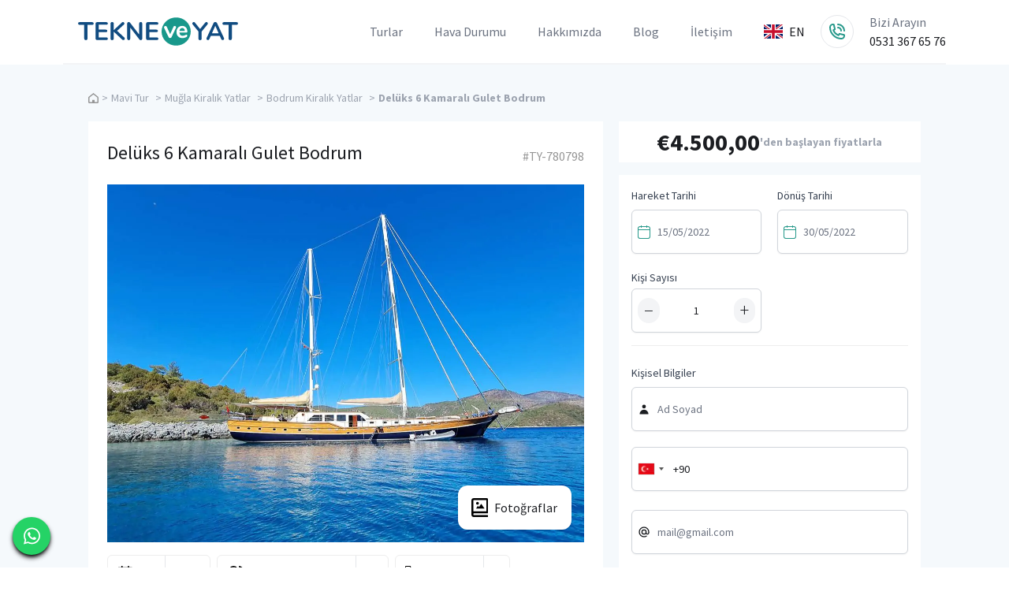

--- FILE ---
content_type: text/html; charset=UTF-8
request_url: https://tekneveyat.com/deluks-6-kamarali-gulet-bodrum
body_size: 15736
content:
<!DOCTYPE html>
<html lang="tr">
  <head>
    <meta charset="UTF-8" />
<meta name="viewport" content="width=device-width, initial-scale=1.0" />
<link rel="preconnect" href="https://fonts.googleapis.com">
<link rel="preconnect" href="https://fonts.gstatic.com" crossorigin>
<link href="https://fonts.googleapis.com/css2?family=Source+Sans+Pro:wght@300;400;600;700&display=swap" rel="stylesheet">
<link href="/css/app.css?id=9d68e014d78bdecaccf931d628c076d4" rel="stylesheet">
<link href="/css/plugins.css?id=3d1e8614537af6ad773b2ec4b76de3e7" rel="stylesheet">
<title>Delüks 6 Kamaralı Gulet Bodrum - TY-780798 | TekneveYat</title>
<meta name="description" content="Bodrum&#039;da yer alan delüks kategorideki guletimiz 6 kabiniyle 12 kişi için en avantajlı kiralama fırsatlarımız TekneveYat&#039;ta!" />
<link rel="canonical" href="https://tekneveyat.com/deluks-6-kamarali-gulet-bodrum" />
<script defer src="/js/plugins/fontawesome/all.min.js?id=5e29440867fdb02a48dffded02338c31" type="eb0797e9476a971758d0b4ce-text/javascript"></script>
<meta property="og:title" content="Delüks 6 Kamaralı Gulet Bodrum - TY-780798 | TekneveYat" />
<meta property="og:type" content="website" />
<meta property="og:url" content="https://tekneveyat.com/deluks-6-kamarali-gulet-bodrum" />
<meta property="og:image" content="https://tekneveyat.com/storage/media/qHS2fWqaMQ15H1y54Cf0bBukt21wShDjrvBjJiHN.jpg" />
<meta property="og:site_name" content="Tekneveyat">
<meta name="twitter:title" content="Delüks 6 Kamaralı Gulet Bodrum - TY-780798 | TekneveYat">
<meta name="twitter:description" content="Bodrum&#039;da yer alan delüks kategorideki guletimiz 6 kabiniyle 12 kişi için en avantajlı kiralama fırsatlarımız TekneveYat&#039;ta!">
<meta name="twitter:image" content="https://tekneveyat.com/storage/media/qHS2fWqaMQ15H1y54Cf0bBukt21wShDjrvBjJiHN.jpg">
<link rel="apple-touch-icon" sizes="180x180" href="/apple-touch-icon.png">
<link rel="icon" type="image/png" sizes="32x32" href="/favicon-32x32.png">
<link rel="icon" type="image/png" sizes="16x16" href="/favicon-16x16.png">
<link rel="manifest" href="/site.webmanifest">
<link rel="mask-icon" href="/safari-pinned-tab.svg" color="#18988b">
<meta name="msapplication-TileColor" content="#00aba9">
<meta name="theme-color" content="#18988b">
<style >[wire\:loading], [wire\:loading\.delay], [wire\:loading\.inline-block], [wire\:loading\.inline], [wire\:loading\.block], [wire\:loading\.flex], [wire\:loading\.table], [wire\:loading\.grid], [wire\:loading\.inline-flex] {display: none;}[wire\:loading\.delay\.shortest], [wire\:loading\.delay\.shorter], [wire\:loading\.delay\.short], [wire\:loading\.delay\.long], [wire\:loading\.delay\.longer], [wire\:loading\.delay\.longest] {display:none;}[wire\:offline] {display: none;}[wire\:dirty]:not(textarea):not(input):not(select) {display: none;}input:-webkit-autofill, select:-webkit-autofill, textarea:-webkit-autofill {animation-duration: 50000s;animation-name: livewireautofill;}@keyframes livewireautofill { from {} }</style>
    <style>.iti{width:100%}
</style>
    
    <link rel="alternate" href="https://tekneveyat.com/deluxe-6-cabin-gulet-bodrum" hreflang="en" /><link rel="alternate" href="https://tekneveyat.com/deluks-6-kamarali-gulet-bodrum" hreflang="tr" />    <!-- Google Tag Manager -->
<script type="eb0797e9476a971758d0b4ce-text/javascript">(function(w,d,s,l,i){w[l]=w[l]||[];w[l].push({'gtm.start':
    new Date().getTime(),event:'gtm.js'});var f=d.getElementsByTagName(s)[0],
    j=d.createElement(s),dl=l!='dataLayer'?'&l='+l:'';j.async=true;j.src=
    'https://www.googletagmanager.com/gtm.js?id='+i+dl;f.parentNode.insertBefore(j,f);
    })(window,document,'script','dataLayer','GTM-M4L8N9J');</script>
    <!-- End Google Tag Manager -->
  </head>
  <body>
        <!-- Google Tag Manager (noscript) -->
    <noscript><iframe src="https://www.googletagmanager.com/ns.html?id=GTM-M4L8N9J"
      height="0" width="0" style="display:none;visibility:hidden"></iframe></noscript>
    <!-- End Google Tag Manager (noscript) -->
        <header>
        <div class="relative bg-white" x-data="{ mobil: false }">
    <div class="container">
        <div class="flex items-center justify-between py-4 border-b-2 border-gray-100 md:space-x-5">
            <div class="flex justify-center w-full ml-4 lg:justify-start lg:w-0 lg:flex-1">
                <a href="https://tekneveyat.com/tr">
                    <span class="sr-only">Tekne ve Yat</span>
                    <img class="w-auto h-8 sm:h-10" src="/img/logo-woslogan.svg" alt="logo">
                </a>
            </div>
            <div class="-my-2 -mr-2 xl:hidden">
                <button x-on:click="mobil = ! mobil" type="button"
                    class="inline-flex items-center justify-center p-2 text-gray-400 bg-white rounded-md hover:text-gray-500 hover:bg-gray-100 focus:outline-none focus:ring-2 focus:ring-inset focus:ring-indigo-500"
                    aria-expanded="false">
                    <span class="sr-only">Open menu</span>
                    <!-- Heroicon name: outline/menu -->
                    <svg class="w-6 h-6" xmlns="http://www.w3.org/2000/svg" fill="none" viewBox="0 0 24 24"
                        stroke="currentColor" aria-hidden="true">
                        <path stroke-linecap="round" stroke-linejoin="round" stroke-width="2"
                            d="M4 6h16M4 12h16M4 18h16" />
                    </svg>
                </button>
            </div>
            <nav class="hidden space-x-10 xl:flex menuLine last:pr-5">
                <ul class="space-x-10 divide-x-reverse xl:flex">
                    <li class="hoverable" x-data="{ showContainer: false }" @click.away="showContainer=false">
                        <a href="https://tekneveyat.com/ilanlar" class="text-base text-gray-500 hover:text-gray-900"
                            @click.prevent="showContainer = !showContainer">
                            Turlar
                        </a>
                        <div class="p-6 mt-6 mb-16 -ml-5 bg-white rounded shadow-xl mega-menu sm:mb-0" x-cloak
                            x-show="showContainer">
                            <div class="grid grid-cols-2">
    <ul class="px-4 w-full pb-6 pt-6 lg:pt-3">
        <div class="font-bold text-xl text-bold mb-2 text-tycolor">Seçenekler</div>
        <div class="py-3">
            <ul class="columns-2 space-y-2">
                                <li>
                    <a href="https://tekneveyat.com/mavi-tur">Mavi Tur</a>
                </li>
                                <li>
                    <a href="https://tekneveyat.com/tekne-turlari">Tekne Turları</a>
                </li>
                                <li>
                    <a href="https://tekneveyat.com/yelkenli-kiralama">Yelkenli Kiralama</a>
                </li>
                                <li>
                    <a href="https://tekneveyat.com/balik-avi-turlari">Balık Avı Turları</a>
                </li>
                                <li>
                    <a href="https://tekneveyat.com/dalis-turlari-ve-egitimi">Dalış Turları ve Eğitimi</a>
                </li>
                                <li>
                    <a href="https://tekneveyat.com/yatta-evlilik-teklifi">Yatta Evlilik Teklifi</a>
                </li>
                                <li>
                    <a href="https://tekneveyat.com/tekne-dugunu">Tekne Düğünü</a>
                </li>
                                <li>
                    <a href="https://tekneveyat.com/istanbul-tekne-ve-yat-kiralama">İstanbul Tekne ve Yat Kiralama</a>
                </li>
                                <li>
                    <a href="https://tekneveyat.com/teknede-kurumsal-organizasyonlar">Teknede Kurumsal Organizasyonlar</a>
                </li>
                                <li>
                    <a href="https://tekneveyat.com/teknede-bekarliga-veda-ve-teknede-dogum-gunu">Teknede Bekarlığa Veda ve Teknede Doğum Günü</a>
                </li>
                                <li>
                    <a href="https://tekneveyat.com/yelken-egitimi">Yelken Eğitimi</a>
                </li>
                            </ul>
        </div>
    </ul>
    <ul class="px-4 w-full pb-6 pt-6 lg:pt-3">
        <div class="font-bold text-xl text-bold mb-2 text-tycolor">Popüler Konumlar</div>
        <div class="py-3">
            <ul class="columns-2 space-y-2">
                                <li>
                    <a href="https://tekneveyat.com/gocek-tekne-yat-kiralama">Göcek</a>
                </li>
                                <li>
                    <a href="https://tekneveyat.com/marmaris-tekne-yat-kiralama">Marmaris</a>
                </li>
                                <li>
                    <a href="https://tekneveyat.com/bodrum-tekne-yat-kiralama">Bodrum</a>
                </li>
                                <li>
                    <a href="https://tekneveyat.com/antalya-yat-kiralama">Antalya</a>
                </li>
                                <li>
                    <a href="https://tekneveyat.com/fethiye-tekne-yat-kiralama">Fethiye</a>
                </li>
                                <li>
                    <a href="https://tekneveyat.com/kas-kekova-tekne-yat-kiralama">Kaş</a>
                </li>
                                <li>
                    <a href="https://tekneveyat.com/datca-tekne-yat-kiralama">Datça</a>
                </li>
                                <li>
                    <a href="https://tekneveyat.com/ayvalik-tekne-yat-kiralama">Ayvalık</a>
                </li>
                                <li>
                    <a href="https://tekneveyat.com/tekne-turlari/foca-tekne-turu">Foça</a>
                </li>
                                <li>
                    <a href="https://tekneveyat.com/tekne-turlari/izmir-tekne-turu">İzmir Tekne Turu</a>
                </li>
                            </ul>
        </div>
    </ul>
    <div class="col-span-2">
        <div class="flex justify-end">
            <a href="https://tekneveyat.com/ilanlar" class="text-tydark">Tüm İlanlar »</a>
        </div>
    </div>
</div>                        </div>
                    </li>
                    <li>
                        <a href="https://tekneveyat.com/havadurumu"
                            class="text-base text-gray-500 hover:text-gray-900">
                            Hava Durumu
                        </a>
                    </li>
                    <li>
                        <a href="https://tekneveyat.com/hakkimizda"
                            class="text-base text-gray-500 hover:text-gray-900">
                            Hakkımızda
                        </a>
                    </li>
                    <li>
                        <a href="https://tekneveyat.com/blog" class="text-base text-gray-500 hover:text-gray-900">
                            Blog
                        </a>
                    </li>
                    <li>
                        <a href="https://tekneveyat.com/iletisim" class="text-base text-gray-500 hover:text-gray-900">
                            İletişim
                        </a>
                    </li>
                </ul>
                <div class="flex relative items-center">
    <div class="">
        <a href="https://tekneveyat.com/deluxe-6-cabin-gulet-bodrum"
            class="flex items-center cursor-pointer">
            <img src="https://tekneveyat.com/img/svg/flags/en.svg" alt="en" class="w-6 h-6">
            <span class="ml-2 uppercase">
                en
            </span>
        </a>
    </div>
</div>
            </nav>
            <div class="hidden p-2 mx-0 border rounded-full xl:flex">
                <a href="tel:08507710271">
                    <img src="/img/svg/tel.svg" alt="tel icon">
                </a>
            </div>
            <div class="flex-col hidden text-gray-900 xl:flex ">
                <div class="text-gray-500">Bizi Arayın</div>
                <a href="tel:+905313676576">0531 367 65 76</a>
            </div>
        </div>
    </div>

    <!--
      Mobile menu, show/hide based on mobile menu state.
  
      Entering: "duration-200 ease-out"
        From: "opacity-0 scale-95"
        To: "opacity-100 scale-100"
      Leaving: "duration-100 ease-in"
        From: "opacity-100 scale-100"
        To: "opacity-0 scale-95"
    -->
    <template x-teleport="body">
        <div class="absolute inset-x-0 top-0 z-50 p-2 origin-top-right" x-show="mobil" x-cloak
            x-transition:enter="transition ease-out duration-300"
            x-transition:enter-start="opacity-0 transform scale-90"
            x-transition:enter-end="opacity-100 transform scale-100"
            x-transition:leave="transition ease-in duration-300"
            x-transition:leave-start="opacity-100 transform scale-100"
            x-transition:leave-end="opacity-0 transform scale-90">
            <div class="bg-white divide-y-2 rounded-lg shadow-lg ring-1 ring-black ring-opacity-5 divide-gray-50">
                <div class="px-5 pt-5 pb-6">
                    <div class="flex items-center justify-between">
                        <div>
                            <img class="w-auto h-8" src="/img/logo-woslogan.svg" alt="Tekne ve Yat">
                        </div>
                        <div class="-mr-2">
                            <button x-on:click="mobil = false" type="button"
                                class="inline-flex items-center justify-center p-2 text-gray-400 bg-white rounded-md hover:text-gray-500 hover:bg-gray-100 focus:outline-none focus:ring-2 focus:ring-inset focus:ring-indigo-500">
                                <span class="sr-only">Menüyü kapat</span>
                                <!-- Heroicon name: outline/x -->
                                <svg class="w-6 h-6 text-tycolor" xmlns="http://www.w3.org/2000/svg" fill="none"
                                    viewBox="0 0 24 24" stroke="currentColor" aria-hidden="true">
                                    <path stroke-linecap="round" stroke-linejoin="round" stroke-width="2"
                                        d="M6 18L18 6M6 6l12 12" />
                                </svg>
                            </button>
                        </div>
                    </div>
                    <div class="mt-6">
                        <nav class="grid gap-y-8">
                            <a href="https://tekneveyat.com/ilanlar"
                                class="flex items-center p-3 -m-3 rounded-md hover:bg-gray-50">
                                <!-- Heroicon name: outline/chart-bar -->
                                <svg class="w-6 h-6 text-indigo-600 shrink-0" xmlns="http://www.w3.org/2000/svg"
                                    fill="none" viewBox="0 0 24 24" stroke="currentColor" aria-hidden="true">
                                    <path stroke-linecap="round" stroke-linejoin="round" stroke-width="2"
                                        d="M9 19v-6a2 2 0 00-2-2H5a2 2 0 00-2 2v6a2 2 0 002 2h2a2 2 0 002-2zm0 0V9a2 2 0 012-2h2a2 2 0 012 2v10m-6 0a2 2 0 002 2h2a2 2 0 002-2m0 0V5a2 2 0 012-2h2a2 2 0 012 2v14a2 2 0 01-2 2h-2a2 2 0 01-2-2z" />
                                </svg>
                                <span class="ml-3 text-base font-medium text-gray-900">
                                    Turlar
                                </span>
                            </a>

                            <a href="https://tekneveyat.com/havadurumu"
                                class="flex items-center p-3 -m-3 rounded-md hover:bg-gray-50">
                                <!-- Heroicon name: outline/cursor-click -->
                                <svg class="w-6 h-6 text-indigo-600 shrink-0" xmlns="http://www.w3.org/2000/svg"
                                    fill="none" viewBox="0 0 24 24" stroke="currentColor" aria-hidden="true">
                                    <path stroke-linecap="round" stroke-linejoin="round" stroke-width="2"
                                        d="M15 15l-2 5L9 9l11 4-5 2zm0 0l5 5M7.188 2.239l.777 2.897M5.136 7.965l-2.898-.777M13.95 4.05l-2.122 2.122m-5.657 5.656l-2.12 2.122" />
                                </svg>
                                <span class="ml-3 text-base font-medium text-gray-900">
                                    Hava Durumu
                                </span>
                            </a>

                            <a href="https://tekneveyat.com/hakkimizda"
                                class="flex items-center p-3 -m-3 rounded-md hover:bg-gray-50">
                                <!-- Heroicon name: outline/shield-check -->
                                <svg class="w-6 h-6 text-indigo-600 shrink-0" xmlns="http://www.w3.org/2000/svg"
                                    fill="none" viewBox="0 0 24 24" stroke="currentColor" aria-hidden="true">
                                    <path stroke-linecap="round" stroke-linejoin="round" stroke-width="2"
                                        d="M9 12l2 2 4-4m5.618-4.016A11.955 11.955 0 0112 2.944a11.955 11.955 0 01-8.618 3.04A12.02 12.02 0 003 9c0 5.591 3.824 10.29 9 11.622 5.176-1.332 9-6.03 9-11.622 0-1.042-.133-2.052-.382-3.016z" />
                                </svg>
                                <span class="ml-3 text-base font-medium text-gray-900">
                                    Hakkımızda
                                </span>
                            </a>

                            <a href="https://tekneveyat.com/blog"
                                class="flex items-center p-3 -m-3 rounded-md hover:bg-gray-50">
                                <!-- Heroicon name: outline/view-grid -->
                                <svg class="w-6 h-6 text-indigo-600 shrink-0" xmlns="http://www.w3.org/2000/svg"
                                    fill="none" viewBox="0 0 24 24" stroke="currentColor" aria-hidden="true">
                                    <path stroke-linecap="round" stroke-linejoin="round" stroke-width="2"
                                        d="M4 6a2 2 0 012-2h2a2 2 0 012 2v2a2 2 0 01-2 2H6a2 2 0 01-2-2V6zM14 6a2 2 0 012-2h2a2 2 0 012 2v2a2 2 0 01-2 2h-2a2 2 0 01-2-2V6zM4 16a2 2 0 012-2h2a2 2 0 012 2v2a2 2 0 01-2 2H6a2 2 0 01-2-2v-2zM14 16a2 2 0 012-2h2a2 2 0 012 2v2a2 2 0 01-2 2h-2a2 2 0 01-2-2v-2z" />
                                </svg>
                                <span class="ml-3 text-base font-medium text-gray-900">
                                    Blog
                                </span>
                            </a>

                            <a href="https://tekneveyat.com/iletisim"
                                class="flex items-center p-3 -m-3 rounded-md hover:bg-gray-50">
                                <!-- Heroicon name: outline/refresh -->
                                <svg class="w-6 h-6 text-indigo-600 shrink-0" xmlns="http://www.w3.org/2000/svg"
                                    fill="none" viewBox="0 0 24 24" stroke="currentColor" aria-hidden="true">
                                    <path stroke-linecap="round" stroke-linejoin="round" stroke-width="2"
                                        d="M4 4v5h.582m15.356 2A8.001 8.001 0 004.582 9m0 0H9m11 11v-5h-.581m0 0a8.003 8.003 0 01-15.357-2m15.357 2H15" />
                                </svg>
                                <span class="ml-3 text-base font-medium text-gray-900">
                                    İletişim
                                </span>
                            </a>
                        </nav>
                    </div>
                </div>
                <div class="px-5 py-6 space-y-6">
                    <div class="flex relative items-center">
    <div class="">
        <a href="https://tekneveyat.com/deluxe-6-cabin-gulet-bodrum"
            class="flex items-center cursor-pointer">
            <img src="https://tekneveyat.com/img/svg/flags/en.svg" alt="en" class="w-6 h-6">
            <span class="ml-2 uppercase">
                en
            </span>
        </a>
    </div>
</div>
                    <div class="grid items-center grid-cols-2 gap-y-4 gap-x-8">
                        <div class="flex items-center text-gray-500">
                            <div class="flex p-2 mx-0 border rounded-full">
                                <a href="tel:08507710271">
                                    <img src="/img/svg/tel.svg" alt="telefon">
                                </a>
                            </div>
                            <div class="ml-4">Bizi Arayın</div>
                        </div>
                        <a href="tel:+905313676576">0531 367 65 76</a>
                    </div>
                </div>
            </div>
        </div>
    </template>
</div>
    </header>
    <div id="main">
            <div class="py-8 bg-white text-tycolor xl:p-8 product-list">
        <div class="container">
            <div class="grid grid-cols-8 gap-5">

                <div class="col-span-8">
                    <div class="breadcrumb">
                        <ul class="flex items-center last:text-gray-400">
                            <li class="mr-1 text-sm text-gray-400 truncate last:text-gray-400 last:font-bold">
                                <a href="https://tekneveyat.com/tr" class="text-sm text-gray-400 ">
                                    <img src="/img/svg/home.svg" alt="Home icon">
                                </a>
                            </li>
                                                            <li class="mr-1 text-sm text-gray-400 last:text-gray-400 last:font-bold">
                                    >
                                </li>
                                <li class="mr-1 text-sm text-gray-400 truncate last:text-gray-400 last:font-bold">
                                    <a href="https://tekneveyat.com/mavi-tur" class="mr-1 text-sm text-gray-400 ">
                                        Mavi Tur
                                    </a>
                                </li>
                                                                                        <li class="mr-1 text-sm text-gray-400 last:text-gray-400 last:font-bold">
                                    >
                                </li>
                                <li class="mr-1 text-sm text-gray-400 truncate last:text-gray-400 last:font-bold">
                                    <a href="https://tekneveyat.com/ilanlar?cities=5"
                                        class="mr-1 text-sm text-gray-400 ">
                                        Muğla Kiralık Yatlar
                                    </a>
                                </li>
                                <li class="mr-1 text-sm text-gray-400 truncate last:text-gray-400 last:font-bold">
                                    >
                                </li>
                                <li class="mr-1 text-sm text-gray-400 truncate last:text-gray-400 last:font-bold">
                                    <a href="https://tekneveyat.com/ilanlar?districts=19"
                                        class="mr-1 text-sm text-gray-400 ">
                                        Bodrum Kiralık Yatlar
                                    </a>
                                </li>
                                                        <li class="mr-1 text-sm text-gray-400 truncate last:text-gray-400 last:font-bold">
                                >
                            </li>
                            <li class="mr-1 text-sm text-gray-400 truncate last:text-gray-400 last:font-bold">
                                Delüks 6 Kamaralı Gulet Bodrum
                            </li>
                        </ul>
                    </div>
                </div>

                <div class="col-span-8 xl:col-span-5">
                    <div class="p-6 bg-white">
                        
                        <div class="flex flex-col mb-4 xl:flex-row xl:justify-between xl:items-center">
                            <h1 class="mb-2 text-2xl text-center xl:text-left">Delüks 6 Kamaralı Gulet Bodrum</h1>
                            <div class=" text-[#969696] text-base text-center xl:text-left">#TY-780798
                            </div>
                        </div>
                        
                        <div data-fancybox="gallery"
                            data-src="/storage/media/qHS2fWqaMQ15H1y54Cf0bBukt21wShDjrvBjJiHN.jpg"
                            class="relative mb-4 cursor-zoom-in">
                                                            <img src="/storage/media/qHS2fWqaMQ15H1y54Cf0bBukt21wShDjrvBjJiHN.jpg" alt="Delüks 6 Kamaralı Gulet Bodrum"
                                    class="w-full " alt="boat picture">
                                                        <div
                                class="absolute flex items-center justify-center w-32 h-12 bg-white shadow xl:w-36 xl:h-14 rounded-xl right-3 xl:right-4 bottom-3 xl:bottom-4">
                                <img src="/img/svg/bx-photo-album.svg" class="mr-2 " alt="boat picture">
                                <a href="javascript:;" data-fancybox-trigger="gallery" data-fancybox-index="1"
                                    class="text-xs xl:text-base">Fotoğraflar</a>
                                                                    <a data-fancybox="gallery" href="/storage/media/BRwcNR713uCVacIv1DERR6YmCMfSX9mDgCDnlUia.jpg"
                                        class="hidden"></a>
                                                                    <a data-fancybox="gallery" href="/storage/media/6C2tlBIkBYnXrkd9IWLA6uZHQg3uC7CVdM12YgGb.jpg"
                                        class="hidden"></a>
                                                                    <a data-fancybox="gallery" href="/storage/media/S5FlXnlirjJHIDXQ4qQfacUKH8CYx1vBYzZhPI3i.jpg"
                                        class="hidden"></a>
                                                                    <a data-fancybox="gallery" href="/storage/media/P6KUay7dbpBuXh6mkBZCfwd8M8YAwhJsuywchrLX.jpg"
                                        class="hidden"></a>
                                                                    <a data-fancybox="gallery" href="/storage/media/dCX0DhAL2aquJA9JlI8wssePOAkpGo6qgBP0LCq3.jpg"
                                        class="hidden"></a>
                                                                    <a data-fancybox="gallery" href="/storage/media/2K1gm1SxQj46TiX5OlHYklwY2XwhiXyVCefvhwsk.jpg"
                                        class="hidden"></a>
                                                                    <a data-fancybox="gallery" href="/storage/media/RZ3As14l4RvBWFckZnrmEb9PxAerp8z6uNrMgkj2.jpg"
                                        class="hidden"></a>
                                                            </div>
                        </div>
                        
                        <div class=" mb-7">
                            <ul class="flex flex-row flex-wrap">
                                                                    <li class="flex">
                                        <div class="border border-[#EDEDED] flex rounded-md mb-2 mr-2">
                                            <div class="flex flex-wrap p-3 font-bold border-r">
                                                <img src="/img/svg/calendar.svg" alt="calendar icon" class="mr-3 ">
                                                Yıl
                                            </div>
                                            <div class="flex p-3">
                                                2010
                                            </div>
                                        </div>
                                    </li>
                                                                                                    <li class="flex">
                                        <div class="border border-[#EDEDED] flex rounded-md mb-2 mr-2">
                                            <div class="flex flex-wrap p-3 font-bold border-r">
                                                <img src="/img/svg/users.svg" alt="users icon" class="mr-3 ">
                                                Seyir Kapasitesi
                                            </div>
                                            <div class="flex p-3">
                                                12
                                            </div>
                                        </div>
                                    </li>
                                                                                                    <li class="flex">
                                        <div class=" border border-[#EDEDED] flex rounded-md mb-2 mr-2">
                                            <div class="flex flex-wrap p-3 font-bold border-r">
                                                <img src="/img/svg/toilet.svg" alt="toilet icon" class="mr-3 ">
                                                Tuvalet
                                            </div>
                                            <div class="flex p-3">
                                                6
                                            </div>
                                        </div>
                                    </li>
                                                                                                    <li class="flex">
                                        <div class="border border-[#EDEDED] flex rounded-md mb-2 mr-2">
                                            <div class="flex flex-wrap p-3 font-bold border-r">
                                                <img src="/img/svg/length.svg" alt="length icon" class="mr-3 ">
                                                Uzunluk
                                            </div>
                                            <div class="flex p-3">
                                                47 m
                                            </div>
                                        </div>
                                    </li>
                                                                                                    <li class="flex">
                                        <div class=" border border-[#EDEDED] flex rounded-md mb-2 mr-2">
                                            <div class="flex flex-wrap p-3 font-bold border-r">
                                                <img src="/img/svg/cabin.svg" alt="cabin icon" class="mr-3 ">
                                                Kabin
                                            </div>
                                            <div class="flex p-3">
                                                6
                                            </div>
                                        </div>
                                    </li>
                                                            </ul>
                        </div>
                        
                        <div class="prose max-w-none border-b mb-7 pb-4 border-[#EDEDED]">
                            <p>Mavi yolculuğun başladığı yer olan Bodrum'da mavi yolculuğa çıkmaya ne dersiniz? Muhteşem doğası ve berrak deniziyle sizleri tatile davet ediyoruz..&nbsp;</p><p>Mavi tur teknemiz 47 metre uzunluğundadır. Guletimiz 2 master, 2 double, 2 twin kabin ile 12 misafirimize hizmet vermektedir. Her kabinde tuvalet ve özel banyo bulunmaktadır. Kapasiteye bebekler ve çocuklar da dahildir.</p><p style="text-align:justify;">Teknemizdeki turunuz boyunca kaptan, aşçı, makineci, 2 gemici, 2 hostes toplamda 7 personel ile size ekip olarak hizmet vermektedir ve ücrete dahildir.</p><p style="text-align:justify;">Yiyecek ve içeceklerinizi (kumanyanızı) siz istediğiniz yerden alıp kalkıştan önce tekneye getirebilirsiniz.</p><p style="text-align:justify;">Kumanyayla ilgili olarak bizlerden görüş alabilirsiniz, sizi gerekli malzemeler konusunda yönlendireceğiz. Teknemizde alkollü-alkolsüz içeceklerin satışı yoktur.</p><p>Tur öncesinde sizinle karar verilerek Bodrum'dan tura başlayan teknemiz Hisarönü, Gökova körfezi veya Bodrum adalar tarafına doğru rota belirlenmektedir.</p><p>Bodrum ve Muğla'daki mavi tur gulet, katamaran ve motoryatlarımızla ilgili ayrıntılı bilgiler için lütfen bizimle iletişime geçiniz!</p>
                        </div>
                                                    <div x-data="{ active: 1 }" class="my-4 mb-7">
                                                                                                            <div x-data="{
                                            id: 0,
                                            get expanded() {
                                                return this.active === this.id
                                            },
                                            set expanded(value) {
                                                this.active = value ? this.id : null
                                            },
                                        }" role="region" class="border">
                                            <h2>
                                                <button x-on:click="expanded = !expanded" :aria-expanded="expanded"
                                                    class="flex items-center justify-between w-full px-6 py-3 text-xl font-bold">
                                                    <span>Mavi Tur için detaylar</span>
                                                    <span x-show="expanded" aria-hidden="true" class="ml-4">&minus;</span>
                                                    <span x-show="!expanded" aria-hidden="true" class="ml-4">&plus;</span>
                                                </button>
                                            </h2>

                                            <div x-show="expanded" x-collapse>
                                                <div class="px-6 pb-4"><p style="text-align:justify;"><strong>Fiyata Dahil Olan Hizmetler</strong></p><p style="text-align:justify;">Yakıt giderleri</p><p style="text-align:justify;">Yurtiçi giriş/çıkış işlemleri&nbsp;</p><p style="text-align:justify;">Yurtiçi liman vergileri ve ücretleri</p><p style="text-align:justify;">Acentelik işlemleri</p><p style="text-align:justify;">Yat sigortası</p><p style="text-align:justify;">Personel hizmetleri</p><p style="text-align:justify;">Yatta bulunan motorsuz su sporları</p><p style="text-align:justify;">Kullanma suyu</p><p style="text-align:justify;">Nevresim takımları ve banyo havluları</p><p style="text-align:justify;">&nbsp;</p><p style="text-align:justify;"><strong>Fiyata Dahil Olmayan Hizmetler</strong></p><p style="text-align:justify;">Kumanya (Yiyecek, İçecek, Temizlik Malzemeleri vb.)</p><p style="text-align:justify;">Yurtdışı giriş/çıkış, gümrük ve liman masrafları&nbsp;</p><p style="text-align:justify;">K.D.V.</p><p style="text-align:justify;">Yatta bulunan motorlu su sporları</p><p style="text-align:justify;">Personel Bahşiş&nbsp;</p><p style="text-align:justify;">Ulaşım transferleri</p></div>
                                            </div>
                                        </div>
                                                                                                </div>
                                                                                                    
                            <div class="border-b mb-4 border-[#EDEDED] pb-4">
                                <div class="grid grid-cols-5 gap-5">
                                    <div
                                        class="flex items-center justify-center col-span-5 xl:col-span-2 xl:justify-start">
                                        <div class="text-lg ">Konfor</div>
                                    </div>
                                    <div class="col-span-5 xl:col-span-3">
                                        <ul class="grid grid-cols-2 xl:grid-cols-3">
                                                                                            <li class="flex items-center mb-5">
                                                    <img src="/img/svg/check.svg" alt="check icon" class="w-3 mr-2 ">
                                                    <span>Sıcak Su</span>
                                                </li>
                                                                                            <li class="flex items-center mb-5">
                                                    <img src="/img/svg/check.svg" alt="check icon" class="w-3 mr-2 ">
                                                    <span>Kabinde Özel WC</span>
                                                </li>
                                                                                            <li class="flex items-center mb-5">
                                                    <img src="/img/svg/check.svg" alt="check icon" class="w-3 mr-2 ">
                                                    <span>Kabinde Özel Duş</span>
                                                </li>
                                                                                            <li class="flex items-center mb-5">
                                                    <img src="/img/svg/check.svg" alt="check icon" class="w-3 mr-2 ">
                                                    <span>WC</span>
                                                </li>
                                                                                            <li class="flex items-center mb-5">
                                                    <img src="/img/svg/check.svg" alt="check icon" class="w-3 mr-2 ">
                                                    <span>Temiz Havlu</span>
                                                </li>
                                                                                            <li class="flex items-center mb-5">
                                                    <img src="/img/svg/check.svg" alt="check icon" class="w-3 mr-2 ">
                                                    <span>Temiz Çarşaf ve Nevresim</span>
                                                </li>
                                                                                            <li class="flex items-center mb-5">
                                                    <img src="/img/svg/check.svg" alt="check icon" class="w-3 mr-2 ">
                                                    <span>Mangal</span>
                                                </li>
                                                                                            <li class="flex items-center mb-5">
                                                    <img src="/img/svg/check.svg" alt="check icon" class="w-3 mr-2 ">
                                                    <span>Teras</span>
                                                </li>
                                                                                            <li class="flex items-center mb-5">
                                                    <img src="/img/svg/check.svg" alt="check icon" class="w-3 mr-2 ">
                                                    <span>220 Volt Priz</span>
                                                </li>
                                                                                            <li class="flex items-center mb-5">
                                                    <img src="/img/svg/check.svg" alt="check icon" class="w-3 mr-2 ">
                                                    <span>Aşçı</span>
                                                </li>
                                                                                            <li class="flex items-center mb-5">
                                                    <img src="/img/svg/check.svg" alt="check icon" class="w-3 mr-2 ">
                                                    <span>Klima</span>
                                                </li>
                                                                                            <li class="flex items-center mb-5">
                                                    <img src="/img/svg/check.svg" alt="check icon" class="w-3 mr-2 ">
                                                    <span>Kabin</span>
                                                </li>
                                                                                            <li class="flex items-center mb-5">
                                                    <img src="/img/svg/check.svg" alt="check icon" class="w-3 mr-2 ">
                                                    <span>İnternet</span>
                                                </li>
                                                                                            <li class="flex items-center mb-5">
                                                    <img src="/img/svg/check.svg" alt="check icon" class="w-3 mr-2 ">
                                                    <span>TV</span>
                                                </li>
                                                                                            <li class="flex items-center mb-5">
                                                    <img src="/img/svg/check.svg" alt="check icon" class="w-3 mr-2 ">
                                                    <span>Duş</span>
                                                </li>
                                                                                    </ul>
                                    </div>
                                </div>
                            </div>
                                                    
                            <div class="border-b mb-4 border-[#EDEDED] pb-4">
                                <div class="grid grid-cols-5 gap-5">
                                    <div
                                        class="flex items-center justify-center col-span-5 xl:col-span-2 xl:justify-start">
                                        <div class="text-lg ">Hizmetler</div>
                                    </div>
                                    <div class="col-span-5 xl:col-span-3">
                                        <ul class="grid grid-cols-2 xl:grid-cols-3">
                                                                                            <li class="flex items-center mb-5">
                                                    <img src="/img/svg/check.svg" alt="check icon" class="w-3 mr-2 ">
                                                    <span>Transfer-Servis Hizmeti</span>
                                                </li>
                                                                                    </ul>
                                    </div>
                                </div>
                            </div>
                                                    
                            <div class="border-b mb-4 border-[#EDEDED] pb-4">
                                <div class="grid grid-cols-5 gap-5">
                                    <div
                                        class="flex items-center justify-center col-span-5 xl:col-span-2 xl:justify-start">
                                        <div class="text-lg ">Güverte Ekipmanları</div>
                                    </div>
                                    <div class="col-span-5 xl:col-span-3">
                                        <ul class="grid grid-cols-2 xl:grid-cols-3">
                                                                                            <li class="flex items-center mb-5">
                                                    <img src="/img/svg/check.svg" alt="check icon" class="w-3 mr-2 ">
                                                    <span>Yelken</span>
                                                </li>
                                                                                    </ul>
                                    </div>
                                </div>
                            </div>
                                                    
                            <div class="border-b mb-4 border-[#EDEDED] pb-4">
                                <div class="grid grid-cols-5 gap-5">
                                    <div
                                        class="flex items-center justify-center col-span-5 xl:col-span-2 xl:justify-start">
                                        <div class="text-lg ">Yiyecek &amp; İçecek</div>
                                    </div>
                                    <div class="col-span-5 xl:col-span-3">
                                        <ul class="grid grid-cols-2 xl:grid-cols-3">
                                                                                            <li class="flex items-center mb-5">
                                                    <img src="/img/svg/check.svg" alt="check icon" class="w-3 mr-2 ">
                                                    <span>Soğuk İçecekler</span>
                                                </li>
                                                                                            <li class="flex items-center mb-5">
                                                    <img src="/img/svg/check.svg" alt="check icon" class="w-3 mr-2 ">
                                                    <span>Sıcak İçecekler</span>
                                                </li>
                                                                                            <li class="flex items-center mb-5">
                                                    <img src="/img/svg/check.svg" alt="check icon" class="w-3 mr-2 ">
                                                    <span>Öğle Yemeği</span>
                                                </li>
                                                                                            <li class="flex items-center mb-5">
                                                    <img src="/img/svg/check.svg" alt="check icon" class="w-3 mr-2 ">
                                                    <span>Kahvaltı</span>
                                                </li>
                                                                                            <li class="flex items-center mb-5">
                                                    <img src="/img/svg/check.svg" alt="check icon" class="w-3 mr-2 ">
                                                    <span>Yemekli</span>
                                                </li>
                                                                                            <li class="flex items-center mb-5">
                                                    <img src="/img/svg/check.svg" alt="check icon" class="w-3 mr-2 ">
                                                    <span>Alkolsüz İçecek</span>
                                                </li>
                                                                                            <li class="flex items-center mb-5">
                                                    <img src="/img/svg/check.svg" alt="check icon" class="w-3 mr-2 ">
                                                    <span>Alkollü İçecek</span>
                                                </li>
                                                                                    </ul>
                                    </div>
                                </div>
                            </div>
                                            </div>
                </div>
                <div class="col-span-8 xl:col-span-3">
                                            <div class="flex items-center justify-center py-2 mb-4 text-3xl font-black text-center bg-white">
                            €4.500,00<span class="text-sm text-gray-400">'den başlayan fiyatlarla</span>
                        </div>
                                        <form wire:id="SZvyglvHzcnBJUOSW8rW" wire:initial-data="{&quot;fingerprint&quot;:{&quot;id&quot;:&quot;SZvyglvHzcnBJUOSW8rW&quot;,&quot;name&quot;:&quot;forms.reservation&quot;,&quot;locale&quot;:&quot;tr&quot;,&quot;path&quot;:&quot;deluks-6-kamarali-gulet-bodrum&quot;,&quot;method&quot;:&quot;GET&quot;,&quot;v&quot;:&quot;acj&quot;},&quot;effects&quot;:{&quot;listeners&quot;:[]},&quot;serverMemo&quot;:{&quot;children&quot;:[],&quot;errors&quot;:[],&quot;htmlHash&quot;:&quot;4e0ca57d&quot;,&quot;data&quot;:{&quot;relatedAd&quot;:[],&quot;maxPeople&quot;:12,&quot;fromDate&quot;:null,&quot;toDate&quot;:null,&quot;name&quot;:null,&quot;phone&quot;:null,&quot;email&quot;:null,&quot;message&quot;:null,&quot;people&quot;:1},&quot;dataMeta&quot;:{&quot;models&quot;:{&quot;relatedAd&quot;:{&quot;class&quot;:&quot;App\\Models\\Ad&quot;,&quot;id&quot;:621,&quot;relations&quot;:[&quot;translations&quot;,&quot;mediaGallery&quot;,&quot;properties&quot;,&quot;categories&quot;,&quot;categories.translations&quot;,&quot;amenities&quot;,&quot;amenities.parent&quot;,&quot;prices&quot;],&quot;connection&quot;:&quot;mysql&quot;}}},&quot;checksum&quot;:&quot;184921349d90a86e21c13cb3f61cd60168b807e7a32d02e17822ba3e544bbf90&quot;}}" wire:submit.prevent="submit">
    <div class="w-full px-4 pt-4 bg-white ">
        <div class="border-b border-[#EDEDED]  pb-6">
            <div class="grid grid-cols-6 gap-5 mb-4" x-data="{ datePicker: null, fromDateVal: window.Livewire.find('SZvyglvHzcnBJUOSW8rW').entangle('fromDate'), toDateVal: window.Livewire.find('SZvyglvHzcnBJUOSW8rW').entangle('toDate') }" x-init="datePicker = new Litepicker({
                element: $refs.fromDate,
                singleMode: false,
                elementEnd: $refs.toDate,
                format: 'DD/MM/YYYY',
                lockDays: [
                    ['2000-01-01', $store.date.yesterday]
                ],
                lang: 'tr',
                tooltipText: {&#039;one&#039;:&#039;gün&#039;,&#039;other&#039;:&#039;gün&#039;}
            });
            datePicker.on('selected', (date1, date2) => {
                fromDateVal = appHelpers.date.convertToIsoDate(date1.dateInstance);
                toDateVal = appHelpers.date.convertToIsoDate(date2.dateInstance);
            });">
                <div class="col-span-6 md:col-span-3">
                    <label class="block mb-2 text-sm text-gray-700" for="fromDate">
                        Hareket Tarihi
                    </label>
                    <div class="relative">
        <div class="absolute inset-y-0 flex items-center left-2">
                                <svg xmlns="http://www.w3.org/2000/svg" width="16" height="17"
                                    viewBox="0 0 16 17">
                                    <g id="noun_Calendar_1856576" transform="translate(-4 -3)">
                                        <path id="Path_88" data-name="Path 88"
                                            d="M17,4H16V3.5a.5.5,0,0,0-1,0V4H9V3.5a.5.5,0,0,0-1,0V4H7A3,3,0,0,0,4,7V17a3,3,0,0,0,3,3H17a3,3,0,0,0,3-3V7a3,3,0,0,0-3-3Zm2,13a2,2,0,0,1-2,2H7a2,2,0,0,1-2-2V9H19Zm0-9H5V7A2,2,0,0,1,7,5H8v.5a.5.5,0,0,0,1,0V5h6v.5a.5.5,0,0,0,1,0V5h1a2,2,0,0,1,2,2Z"
                                            fill="#26988a" />
                                    </g>
                                </svg>
                            </div>
        <input type="text" id="fromDate"
            class="block w-full px-3 py-2 mt-1 border border-gray-300 rounded-md shadow-sm focus:outline-none focus:ring-tycolor focus:border-tycolor sm:text-sm disabled:text-gray-500 disabled:bg-gray-300 pl-8 h-14" x-ref="fromDate" placeholder="15/05/2022">
        
    </div>
                    <div>
                                            </div>
                </div>
                <div class="col-span-6 md:col-span-3">
                    <label class="block mb-2 text-sm text-gray-700" for="toDate">
                        Dönüş Tarihi
                    </label>
                    <div class="relative">
        <div class="absolute inset-y-0 flex items-center left-2">
                                <svg xmlns="http://www.w3.org/2000/svg" width="16" height="17"
                                    viewBox="0 0 16 17">
                                    <g id="noun_Calendar_1856576" transform="translate(-4 -3)">
                                        <path id="Path_88" data-name="Path 88"
                                            d="M17,4H16V3.5a.5.5,0,0,0-1,0V4H9V3.5a.5.5,0,0,0-1,0V4H7A3,3,0,0,0,4,7V17a3,3,0,0,0,3,3H17a3,3,0,0,0,3-3V7a3,3,0,0,0-3-3Zm2,13a2,2,0,0,1-2,2H7a2,2,0,0,1-2-2V9H19Zm0-9H5V7A2,2,0,0,1,7,5H8v.5a.5.5,0,0,0,1,0V5h6v.5a.5.5,0,0,0,1,0V5h1a2,2,0,0,1,2,2Z"
                                            fill="#26988a" />
                                    </g>
                                </svg>
                            </div>
        <input type="text" id="toDate"
            class="block w-full px-3 py-2 mt-1 border border-gray-300 rounded-md shadow-sm focus:outline-none focus:ring-tycolor focus:border-tycolor sm:text-sm disabled:text-gray-500 disabled:bg-gray-300 pl-8 h-14" x-ref="toDate" placeholder="30/05/2022">
        
    </div>
                    <div>
                                            </div>
                </div>
                <div class="col-span-6 md:col-span-3">
                    <div x-data="{ number: window.Livewire.find('SZvyglvHzcnBJUOSW8rW').entangle('people') }" class="h-14">
<label for="" class="block text-sm font-medium text-gray-700">Kişi Sayısı</label>
    <div class="relative">
        <div class="absolute inset-y-0 flex items-center left-2">
            <button x-on:click.prevent="if(number > 1) { number--;}" data-action="decrement"
                class="pl-2 pr-2 text-gray-700 bg-gray-100 rounded-full outline-none cursor-pointer ">
                <span class="m-auto text-2xl font-thin">−</span>
            </button>
        </div>
        <input type="number" id=""
            class="block w-full px-3 py-2 mt-1 border border-gray-300 rounded-md shadow-sm focus:outline-none focus:ring-tycolor focus:border-tycolor sm:text-sm disabled:text-gray-500 disabled:bg-gray-300 text-center h-14" x-model.number="number" name="people" x-bind:value="number">
        <div class="absolute inset-y-0 flex items-center right-2">
            <button x-on:click.prevent="number = number + 1" data-action="increment"
                class="pl-2 pr-2 text-gray-700 bg-gray-100 rounded-full outline-none cursor-pointer">
                <span class="m-auto text-2xl font-thin">+</span>
            </button>
        </div>
    </div>
</div>
                                    </div>
            </div>
        </div>
    </div>

    <div class="w-full px-4 pt-6 pb-6 mb-4 bg-white ">
        <div class="grid grid-cols-6 gap-5">
            <div class="col-span-6 md:col-span-6">
                <label class="block mb-2 text-sm text-gray-700" for="username">
                    Kişisel Bilgiler
                </label>
                <div class="relative">
        <div class="absolute inset-y-0 flex items-center left-2">
                            <svg xmlns="http://www.w3.org/2000/svg" class="w-4 h-4" viewBox="0 0 20 20"
                                fill="currentColor">
                                <path fill-rule="evenodd" d="M10 9a3 3 0 100-6 3 3 0 000 6zm-7 9a7 7 0 1114 0H3z"
                                    clip-rule="evenodd" />
                            </svg>
                        </div>
        <input type="text" id=""
            class="block w-full px-3 py-2 mt-1 border border-gray-300 rounded-md shadow-sm focus:outline-none focus:ring-tycolor focus:border-tycolor sm:text-sm disabled:text-gray-500 disabled:bg-gray-300 pl-8 h-14" placeholder="Ad Soyad" wire:model="name" name="name">
        
    </div>
                            </div>
            <div class="col-span-6 md:col-span-6">
                <div wire:ignore>
                    <input id="" x-data="{ intlTel: null }" x-ref="input" x-init="intlTel = intlTelInput($refs.input, {
        initialCountry: 'tr',
        utilsScript: '/js/plugins/intl-tel-input/utils.js',
        nationalMode: false,
        autoHideDialCode: false,
    });" type="text"
        class="block w-full px-3 py-2 mt-1 border border-gray-300 rounded-md shadow-sm focus:outline-none focus:ring-tycolor focus:border-tycolor sm:text-sm disabled:text-gray-500 disabled:bg-gray-300 h-14" wire:model="phone">
                </div>
                            </div>
            <div class="col-span-6 md:col-span-6">

                <div class="relative">
        <div class="absolute inset-y-0 flex items-center left-2">
                            <svg xmlns="http://www.w3.org/2000/svg" class="w-4 h-4" fill="none" viewBox="0 0 24 24"
                                stroke="currentColor">
                                <path stroke-linecap="round" stroke-linejoin="round" stroke-width="2"
                                    d="M16 12a4 4 0 10-8 0 4 4 0 008 0zm0 0v1.5a2.5 2.5 0 005 0V12a9 9 0 10-9 9m4.5-1.206a8.959 8.959 0 01-4.5 1.207" />
                            </svg>
                        </div>
        <input type="email" id=""
            class="block w-full px-3 py-2 mt-1 border border-gray-300 rounded-md shadow-sm focus:outline-none focus:ring-tycolor focus:border-tycolor sm:text-sm disabled:text-gray-500 disabled:bg-gray-300 pl-8 h-14" wire:model="email" placeholder="mail@gmail.com">
        
    </div>
                            </div>
            <div class="col-span-6">
                <textarea id="" rows="10" class="block w-full px-3 py-2 mt-1 border border-gray-300 rounded-md shadow-sm focus:outline-none focus:ring-tycolor focus:border-tycolor sm:text-sm disabled:text-gray-500 disabled:bg-gray-300" wire:model="message" name="message" placeholder="Rezervasyon ile ilgili soru ve taleplerinizi belirtebilirsiniz."></textarea>                            </div>
            <div class="col-span-full">
                                            </div>
        </div>
        <div class="flex items-end justify-center mb-6">
            <button type="submit" class="w-full text-white border-0 rounded bg-emerald-500 h-14 hover:bg-emerald-600">
                Rezervasyon Talebi Gönder
            </button>
        </div>
        <hr class="my-6">
        <div class="grid gap-5">
            <div>
                <a href="tel:+905313676576" target="_blank" rel="nofollow"
                    class="flex items-center justify-center bg-gray-200 rounded-lg px-7 h-14">
                    <div class="flex items-center justify-center w-12 h-12 bg-white rounded-full ">
                        <img src="/img/svg/tel.svg" alt="tel icon">
                    </div>
                    <div class="ml-4 text-gray-600">
                        Hemen Arayın
                    </div>
                </a>
            </div>
            <div>
                <a href="https://wa.me/905313676576" target="_blank" rel="nofollow"
                    class="flex items-center justify-center rounded-lg bg-tycolor px-7 h-14">
                    <div class="flex items-center justify-center w-12 h-12 bg-white rounded-full ">
                        <i class="text-2xl fab fa-whatsapp text-tycolor"></i>
                    </div>
                    <div class="ml-4 text-white">
                        WhatsApp Hattı
                    </div>
                </a>
            </div>
        </div>
    </div>

</form>

<!-- Livewire Component wire-end:SZvyglvHzcnBJUOSW8rW -->                </div>
                <div class="col-span-8">
                    <div class=" text-tycolor ">
    <div class="">
        <div class="grid grid-cols-7 gap-5">
            <div class="col-span-7">
                <div
                    class="flex flex-col items-center justify-center mt-12 mb-4 text-center sm:flex-row sm:mb-0 sm:text-left">
                    <div class="mb-6 text-2xl font-bold uppercase text-tycolor sm:mr-3 sm:pr-3">
                        Benzer İlanlar
                        </div>
                </div>
                <div x-data="{ swiper: null }" x-init="swiper = new Swiper($refs.container, {
                    slidesPerView: 5,
                    spaceBetween: 20,
                    freeMode: false,
                    preloadImages: false,
                    lazy: {
                        loadPrevNext: true,
                    },
                    watchSlidesProgress: true,
                    pagination: {
                        el: '.swiper-pagination',
                        clickable: true,
                    },
                    navigation: {
                        nextEl: '.swiper-button-next',
                        prevEl: '.swiper-button-prev'
                    },
                    breakpoints: {
                        300: {
                            slidesPerView: 1,
                            spaceBetween: 20,
                        },
                        640: {
                            slidesPerView: 2,
                            spaceBetween: 20,
                        },
                        768: {
                            slidesPerView: 2,
                            spaceBetween: 20,
                        },
                        1024: {
                            slidesPerView: 3,
                            spaceBetween: 20,
                        },
                        1324: {
                            slidesPerView: 4,
                            spaceBetween: 20,
                        },
                    },
                })" class="relative flex flex-row w-full">
                    <div class="relative w-full swiper-container swiperDetails mb-14 pb-9" x-ref="container">
                        <div class="swiper-wrapper">
                                                            <!-- Slides -->
                                <div class="shadow-xl swiper-slide rounded-b-xl">
                                    
                                    <a href="https://tekneveyat.com/bodrumda-motoryat-kiralama" class="section4">
                                        <div class="relative w-full bg-center bg-no-repeat bg-cover h-72 rounded-t-xl swiper-lazy"
                                            data-background="/storage/media/ri2cyVJ3K1NZBuLgAkTFHwgZIAgTdSgP7JgfLoER.jpg">
                                            <div class="swiper-lazy-preloader"></div>
                                            <div class="absolute like top-4 left-4 ">
                                                <img src="/img/svg/like.svg" alt="like icon">
                                            </div>
                                        </div>
                                        <div class="p-4 pb-5 bg-white details rounded-b-xl">
                                            <div class="pb-3 mb-3 text-xl truncate ">Bodrum&#039;da Motoryat Kiralama</div>
                                            <div class="flex justify-between pb-3 mb-3">
                                                <ul class="flex flex-wrap justify-center text-sm">
                                                                                                            <li>3 Kabin</li>
                                                                                                                                                                <li>8 Kişilik</li>
                                                                                                                                                                                                                    <li>16,5 m</li>
                                                                                                    </ul>
                                            </div>
                                            <div class="flex justify-between">
                                                <div>
                                                                                                    </div>
                                                <div class="flex items-center">
                                                    <img src="/img/svg/map-pin.svg" alt="map pin" class="mr-2">
                                                    Bodrum
                                                </div>
                                            </div>
                                        </div>
                                    </a>
                                </div>
                                                            <!-- Slides -->
                                <div class="shadow-xl swiper-slide rounded-b-xl">
                                    
                                    <a href="https://tekneveyat.com/bozburun-4-kamarali-gulet-kiralama" class="section4">
                                        <div class="relative w-full bg-center bg-no-repeat bg-cover h-72 rounded-t-xl swiper-lazy"
                                            data-background="/storage/media/JPkIVhh5YkhKQ0qE8Rp4s9zItqrRQoLeQFGOL1mA.jpg">
                                            <div class="swiper-lazy-preloader"></div>
                                            <div class="absolute like top-4 left-4 ">
                                                <img src="/img/svg/like.svg" alt="like icon">
                                            </div>
                                        </div>
                                        <div class="p-4 pb-5 bg-white details rounded-b-xl">
                                            <div class="pb-3 mb-3 text-xl truncate ">Bozburun 4 Kamaralı Gulet Kiralama</div>
                                            <div class="flex justify-between pb-3 mb-3">
                                                <ul class="flex flex-wrap justify-center text-sm">
                                                                                                            <li>4 Kabin</li>
                                                                                                                                                                                                                                                                        <li>17 m</li>
                                                                                                    </ul>
                                            </div>
                                            <div class="flex justify-between">
                                                <div>
                                                                                                    </div>
                                                <div class="flex items-center">
                                                    <img src="/img/svg/map-pin.svg" alt="map pin" class="mr-2">
                                                    Marmaris
                                                </div>
                                            </div>
                                        </div>
                                    </a>
                                </div>
                                                            <!-- Slides -->
                                <div class="shadow-xl swiper-slide rounded-b-xl">
                                    
                                    <a href="https://tekneveyat.com/gocek-4-kabin-gulet-kiralama" class="section4">
                                        <div class="relative w-full bg-center bg-no-repeat bg-cover h-72 rounded-t-xl swiper-lazy"
                                            data-background="/storage/media/hsYNmIwheZfiKVcjm81fGSMVV1rV0InrIxHBk7gu.jpg">
                                            <div class="swiper-lazy-preloader"></div>
                                            <div class="absolute like top-4 left-4 ">
                                                <img src="/img/svg/like.svg" alt="like icon">
                                            </div>
                                        </div>
                                        <div class="p-4 pb-5 bg-white details rounded-b-xl">
                                            <div class="pb-3 mb-3 text-xl truncate ">Göcek 4 Kabin Gulet Kiralama</div>
                                            <div class="flex justify-between pb-3 mb-3">
                                                <ul class="flex flex-wrap justify-center text-sm">
                                                                                                            <li>4 Kabin</li>
                                                                                                                                                                <li>8 Kişilik</li>
                                                                                                                                                                <li>4 Tuvalet</li>
                                                                                                                                                                <li>20 m</li>
                                                                                                    </ul>
                                            </div>
                                            <div class="flex justify-between">
                                                <div>
                                                                                                            <span class="text-xl font-bold">€1.100,00</span>
                                                        <span class="text-sm text-gray-400">'den başlayan
                                                            fiyatlarla</span>
                                                                                                    </div>
                                                <div class="flex items-center">
                                                    <img src="/img/svg/map-pin.svg" alt="map pin" class="mr-2">
                                                    Göcek
                                                </div>
                                            </div>
                                        </div>
                                    </a>
                                </div>
                                                            <!-- Slides -->
                                <div class="shadow-xl swiper-slide rounded-b-xl">
                                    
                                    <a href="https://tekneveyat.com/2-kabinli-kiralik-gulet-marmaris" class="section4">
                                        <div class="relative w-full bg-center bg-no-repeat bg-cover h-72 rounded-t-xl swiper-lazy"
                                            data-background="/storage/media/jPULbj6PA7iPCb9I9BXJyHFRvo4eJvABUS88FhFx.jpg">
                                            <div class="swiper-lazy-preloader"></div>
                                            <div class="absolute like top-4 left-4 ">
                                                <img src="/img/svg/like.svg" alt="like icon">
                                            </div>
                                        </div>
                                        <div class="p-4 pb-5 bg-white details rounded-b-xl">
                                            <div class="pb-3 mb-3 text-xl truncate ">2 Kabinli Kiralık Gulet Marmaris</div>
                                            <div class="flex justify-between pb-3 mb-3">
                                                <ul class="flex flex-wrap justify-center text-sm">
                                                                                                            <li>2 Kabin</li>
                                                                                                                                                                <li>4 Kişilik</li>
                                                                                                                                                                <li>2 Tuvalet</li>
                                                                                                                                                                <li>17 m</li>
                                                                                                    </ul>
                                            </div>
                                            <div class="flex justify-between">
                                                <div>
                                                                                                    </div>
                                                <div class="flex items-center">
                                                    <img src="/img/svg/map-pin.svg" alt="map pin" class="mr-2">
                                                    Marmaris
                                                </div>
                                            </div>
                                        </div>
                                    </a>
                                </div>
                                                            <!-- Slides -->
                                <div class="shadow-xl swiper-slide rounded-b-xl">
                                    
                                    <a href="https://tekneveyat.com/super-luks-motoryat-bodrum" class="section4">
                                        <div class="relative w-full bg-center bg-no-repeat bg-cover h-72 rounded-t-xl swiper-lazy"
                                            data-background="/storage/media/v4GRJr3qtLf0r0rfDabVYRICRJowpHrjRra4a3fH.jpg">
                                            <div class="swiper-lazy-preloader"></div>
                                            <div class="absolute like top-4 left-4 ">
                                                <img src="/img/svg/like.svg" alt="like icon">
                                            </div>
                                        </div>
                                        <div class="p-4 pb-5 bg-white details rounded-b-xl">
                                            <div class="pb-3 mb-3 text-xl truncate ">Süper Lüks Motoryat Bodrum</div>
                                            <div class="flex justify-between pb-3 mb-3">
                                                <ul class="flex flex-wrap justify-center text-sm">
                                                                                                            <li>3 Kabin</li>
                                                                                                                                                                <li>6 Kişilik</li>
                                                                                                                                                                <li>3 Tuvalet</li>
                                                                                                                                                                <li>19.96 m</li>
                                                                                                    </ul>
                                            </div>
                                            <div class="flex justify-between">
                                                <div>
                                                                                                            <span class="text-xl font-bold">€2.450,00</span>
                                                        <span class="text-sm text-gray-400">'den başlayan
                                                            fiyatlarla</span>
                                                                                                    </div>
                                                <div class="flex items-center">
                                                    <img src="/img/svg/map-pin.svg" alt="map pin" class="mr-2">
                                                    Bodrum
                                                </div>
                                            </div>
                                        </div>
                                    </a>
                                </div>
                                                            <!-- Slides -->
                                <div class="shadow-xl swiper-slide rounded-b-xl">
                                    
                                    <a href="https://tekneveyat.com/8-kamarali-kiralik-gulet-bodrum" class="section4">
                                        <div class="relative w-full bg-center bg-no-repeat bg-cover h-72 rounded-t-xl swiper-lazy"
                                            data-background="/storage/media/40Yq0Mk5W0NCAPc7Tv7Z9D7jLg3dqBdEViAV2XBv.jpg">
                                            <div class="swiper-lazy-preloader"></div>
                                            <div class="absolute like top-4 left-4 ">
                                                <img src="/img/svg/like.svg" alt="like icon">
                                            </div>
                                        </div>
                                        <div class="p-4 pb-5 bg-white details rounded-b-xl">
                                            <div class="pb-3 mb-3 text-xl truncate ">8 Kamaralı Kiralık Gulet Bodrum</div>
                                            <div class="flex justify-between pb-3 mb-3">
                                                <ul class="flex flex-wrap justify-center text-sm">
                                                                                                            <li>8 Kabin</li>
                                                                                                                                                                <li>16 Kişilik</li>
                                                                                                                                                                <li>8 Tuvalet</li>
                                                                                                                                                                <li>28 m</li>
                                                                                                    </ul>
                                            </div>
                                            <div class="flex justify-between">
                                                <div>
                                                                                                            <span class="text-xl font-bold">€1.100,00</span>
                                                        <span class="text-sm text-gray-400">'den başlayan
                                                            fiyatlarla</span>
                                                                                                    </div>
                                                <div class="flex items-center">
                                                    <img src="/img/svg/map-pin.svg" alt="map pin" class="mr-2">
                                                    Bodrum
                                                </div>
                                            </div>
                                        </div>
                                    </a>
                                </div>
                                                            <!-- Slides -->
                                <div class="shadow-xl swiper-slide rounded-b-xl">
                                    
                                    <a href="https://tekneveyat.com/ilandetay/gocekte-yelkenli-tekneyle-yatili-ve-gunluk-ozel-turlar" class="section4">
                                        <div class="relative w-full bg-center bg-no-repeat bg-cover h-72 rounded-t-xl swiper-lazy"
                                            data-background="/storage/media/6YDVY96ImBWcSl5phqoWqpaXHWuXsT8pxUMqLgj7.jpg">
                                            <div class="swiper-lazy-preloader"></div>
                                            <div class="absolute like top-4 left-4 ">
                                                <img src="/img/svg/like.svg" alt="like icon">
                                            </div>
                                        </div>
                                        <div class="p-4 pb-5 bg-white details rounded-b-xl">
                                            <div class="pb-3 mb-3 text-xl truncate ">Göcek&#039;te Tekneyle Yatılı ve Günlük Özel Turlar</div>
                                            <div class="flex justify-between pb-3 mb-3">
                                                <ul class="flex flex-wrap justify-center text-sm">
                                                                                                            <li>2 Kabin</li>
                                                                                                                                                                <li>40 Kişilik</li>
                                                                                                                                                                                                            </ul>
                                            </div>
                                            <div class="flex justify-between">
                                                <div>
                                                                                                            <span class="text-xl font-bold">₺12.000,00</span>
                                                        <span class="text-sm text-gray-400">'den başlayan
                                                            fiyatlarla</span>
                                                                                                    </div>
                                                <div class="flex items-center">
                                                    <img src="/img/svg/map-pin.svg" alt="map pin" class="mr-2">
                                                    Göcek
                                                </div>
                                            </div>
                                        </div>
                                    </a>
                                </div>
                                                            <!-- Slides -->
                                <div class="shadow-xl swiper-slide rounded-b-xl">
                                    
                                    <a href="https://tekneveyat.com/gocek-2-kamarali-kiralik-gulet" class="section4">
                                        <div class="relative w-full bg-center bg-no-repeat bg-cover h-72 rounded-t-xl swiper-lazy"
                                            data-background="/storage/media/GnLHAkHUdncDbmbFJxIORU4KCT27GeHmRHlEZnnm.jpg">
                                            <div class="swiper-lazy-preloader"></div>
                                            <div class="absolute like top-4 left-4 ">
                                                <img src="/img/svg/like.svg" alt="like icon">
                                            </div>
                                        </div>
                                        <div class="p-4 pb-5 bg-white details rounded-b-xl">
                                            <div class="pb-3 mb-3 text-xl truncate ">Göcek 2 Kamaralı Gulet</div>
                                            <div class="flex justify-between pb-3 mb-3">
                                                <ul class="flex flex-wrap justify-center text-sm">
                                                                                                            <li>2 Kabin</li>
                                                                                                                                                                <li>4 Kişilik</li>
                                                                                                                                                                <li>2 Tuvalet</li>
                                                                                                                                                                <li>13,5 m</li>
                                                                                                    </ul>
                                            </div>
                                            <div class="flex justify-between">
                                                <div>
                                                                                                            <span class="text-xl font-bold">₺20.000,00</span>
                                                        <span class="text-sm text-gray-400">'den başlayan
                                                            fiyatlarla</span>
                                                                                                    </div>
                                                <div class="flex items-center">
                                                    <img src="/img/svg/map-pin.svg" alt="map pin" class="mr-2">
                                                    Göcek
                                                </div>
                                            </div>
                                        </div>
                                    </a>
                                </div>
                                                            <!-- Slides -->
                                <div class="shadow-xl swiper-slide rounded-b-xl">
                                    
                                    <a href="https://tekneveyat.com/antalya-kemer-8-kamarali-gulet" class="section4">
                                        <div class="relative w-full bg-center bg-no-repeat bg-cover h-72 rounded-t-xl swiper-lazy"
                                            data-background="/storage/media/cIopjoiPuSwTtWfqWoYwYNDaMpxl5MOj5uANto2C.jpg">
                                            <div class="swiper-lazy-preloader"></div>
                                            <div class="absolute like top-4 left-4 ">
                                                <img src="/img/svg/like.svg" alt="like icon">
                                            </div>
                                        </div>
                                        <div class="p-4 pb-5 bg-white details rounded-b-xl">
                                            <div class="pb-3 mb-3 text-xl truncate ">Antalya Kemer 8 Kamaralı Gulet</div>
                                            <div class="flex justify-between pb-3 mb-3">
                                                <ul class="flex flex-wrap justify-center text-sm">
                                                                                                            <li>8 Kabin</li>
                                                                                                                                                                <li>16 Kişilik</li>
                                                                                                                                                                <li>8 Tuvalet</li>
                                                                                                                                                                <li>25 m</li>
                                                                                                    </ul>
                                            </div>
                                            <div class="flex justify-between">
                                                <div>
                                                                                                            <span class="text-xl font-bold">€740,00</span>
                                                        <span class="text-sm text-gray-400">'den başlayan
                                                            fiyatlarla</span>
                                                                                                    </div>
                                                <div class="flex items-center">
                                                    <img src="/img/svg/map-pin.svg" alt="map pin" class="mr-2">
                                                    Kemer
                                                </div>
                                            </div>
                                        </div>
                                    </a>
                                </div>
                                                            <!-- Slides -->
                                <div class="shadow-xl swiper-slide rounded-b-xl">
                                    
                                    <a href="https://tekneveyat.com/ilandetay/bodrum-2-kamarali-gulet-mavi-yolculuk" class="section4">
                                        <div class="relative w-full bg-center bg-no-repeat bg-cover h-72 rounded-t-xl swiper-lazy"
                                            data-background="/storage/media/fjNHVaARZxvCeTVjJIbP6YojylKHedBfNHSYYaBX.jpg">
                                            <div class="swiper-lazy-preloader"></div>
                                            <div class="absolute like top-4 left-4 ">
                                                <img src="/img/svg/like.svg" alt="like icon">
                                            </div>
                                        </div>
                                        <div class="p-4 pb-5 bg-white details rounded-b-xl">
                                            <div class="pb-3 mb-3 text-xl truncate ">Bodrum 2 Kamaralı Gulet Mavi Yolculuk</div>
                                            <div class="flex justify-between pb-3 mb-3">
                                                <ul class="flex flex-wrap justify-center text-sm">
                                                                                                            <li>2 Kabin</li>
                                                                                                                                                                <li>4 Kişilik</li>
                                                                                                                                                                                                            </ul>
                                            </div>
                                            <div class="flex justify-between">
                                                <div>
                                                                                                    </div>
                                                <div class="flex items-center">
                                                    <img src="/img/svg/map-pin.svg" alt="map pin" class="mr-2">
                                                    Bodrum
                                                </div>
                                            </div>
                                        </div>
                                    </a>
                                </div>
                            
                        </div>
                        <div class="swiper-button-next drop-shadow-md"></div>
                        <div class="swiper-button-prev drop-shadow-md"></div>
                        <div class="swiper-pagination"></div>
                    </div>

                </div>
            </div>
        </div>
    </div>
</div>
                </div>
            </div>
        </div>
    </div>
    </div>
    <footer>
        <div class="py-12 bg-black footer">
    <div class="container">
        <div
            class="grid w-full grid-cols-1 gap-4 mb-4 sm:grid-cols-1 md:grid-cols-1 lg:grid-cols-4 xl:grid-cols-4 2xl:grid-cols-5">
            <div class="flex flex-col items-center justify-center">
                <img src="/img/logo-white-woslogan.svg" alt="logo" class="mb-6 w-60">
                <div class="flex relative items-center">
    <div class="">
        <a href="https://tekneveyat.com/deluxe-6-cabin-gulet-bodrum"
            class="flex items-center cursor-pointer">
            <img src="https://tekneveyat.com/img/svg/flags/en.svg" alt="en" class="w-6 h-6">
            <span class="ml-2 text-white uppercase">
                en
            </span>
        </a>
    </div>
</div>
                <div class="mt-6 text-center">
                    <div class="text-white">Hiff Travel Agency</div>
                    <div class="text-white">Türsab Belge No: 13163</div>
                </div>
            </div>
                                                <div class="">
                        <div class="mb-3 text-base text-gray-600 uppercase title">Tekne ve Yat</div>
                        <ul class="footer-menu">
                                                            <li class="mb-2 text-white list-disc"><a href="/"
                                        class="text-white">Anasayfa </a></li>
                                                            <li class="mb-2 text-white list-disc"><a href="/hakkimizda"
                                        class="text-white">Hakkımızda </a></li>
                                                            <li class="mb-2 text-white list-disc"><a href="/ilanlar"
                                        class="text-white">Turlar </a></li>
                                                            <li class="mb-2 text-white list-disc"><a href="/havadurumu"
                                        class="text-white">Havadurumu </a></li>
                                                            <li class="mb-2 text-white list-disc"><a href="/blog"
                                        class="text-white">Blog </a></li>
                                                            <li class="mb-2 text-white list-disc"><a href="/iletisim"
                                        class="text-white">İletişim </a></li>
                                                    </ul>
                    </div>
                                    <div class="2xl:col-span-2">
                        <div class="mb-3 text-base text-gray-600 uppercase title">Seçenekler</div>
                        <ul class="footer-menu">
                                                            <li class="mb-2 text-white list-disc"><a href="https://tekneveyat.com/mavi-tur"
                                        class="text-white">Mavi Tur </a></li>
                                                            <li class="mb-2 text-white list-disc"><a href="https://tekneveyat.com/tekne-turlari"
                                        class="text-white">Tekne Turları </a></li>
                                                            <li class="mb-2 text-white list-disc"><a href="https://tekneveyat.com/yelkenli-kiralama"
                                        class="text-white">Yelkenli Kiralama </a></li>
                                                            <li class="mb-2 text-white list-disc"><a href="https://tekneveyat.com/balik-avi-turlari"
                                        class="text-white">Balık Avı Turları </a></li>
                                                            <li class="mb-2 text-white list-disc"><a href="https://tekneveyat.com/yatta-evlilik-teklifi"
                                        class="text-white">Yatta Evlilik Teklifi </a></li>
                                                            <li class="mb-2 text-white list-disc"><a href="https://tekneveyat.com/tekne-dugunu"
                                        class="text-white">Tekne Düğünü </a></li>
                                                            <li class="mb-2 text-white list-disc"><a href="https://tekneveyat.com/istanbul-tekne-ve-yat-kiralama"
                                        class="text-white">İstanbul Tekne ve Yat Kiralama </a></li>
                                                            <li class="mb-2 text-white list-disc"><a href="https://tekneveyat.com/teknede-bekarliga-veda-ve-teknede-dogum-gunu"
                                        class="text-white">Teknede Bekarlığa Veda ve Doğum Günü </a></li>
                                                            <li class="mb-2 text-white list-disc"><a href="https://tekneveyat.com/yelken-egitimi"
                                        class="text-white">Yelken Eğitimi </a></li>
                                                            <li class="mb-2 text-white list-disc"><a href="https://tekneveyat.com/gulet-kiralama"
                                        class="text-white">Gulet Kiralama </a></li>
                                                            <li class="mb-2 text-white list-disc"><a href="https://tekneveyat.com/tekne-kiralama"
                                        class="text-white">Tekne Kiralama </a></li>
                                                            <li class="mb-2 text-white list-disc"><a href="https://tekneveyat.com/yat-kiralama"
                                        class="text-white">Yat Kiralama </a></li>
                                                    </ul>
                    </div>
                                    <div class="">
                        <div class="mb-3 text-base text-gray-600 uppercase title">Popüler Konumlar</div>
                        <ul class="footer-menu">
                                                            <li class="mb-2 text-white list-disc"><a href="https://tekneveyat.com/gocek-tekne-yat-kiralama"
                                        class="text-white">Göcek  Tekne ve Yat Kiralama</a></li>
                                                            <li class="mb-2 text-white list-disc"><a href="https://tekneveyat.com/marmaris-tekne-yat-kiralama"
                                        class="text-white">Marmaris  Tekne ve Yat Kiralama</a></li>
                                                            <li class="mb-2 text-white list-disc"><a href="https://tekneveyat.com/bodrum-tekne-yat-kiralama"
                                        class="text-white">Bodrum  Tekne ve Yat Kiralama</a></li>
                                                            <li class="mb-2 text-white list-disc"><a href="https://tekneveyat.com/antalya-yat-kiralama"
                                        class="text-white">Antalya  Tekne ve Yat Kiralama</a></li>
                                                            <li class="mb-2 text-white list-disc"><a href="https://tekneveyat.com/fethiye-tekne-yat-kiralama"
                                        class="text-white">Fethiye  Tekne ve Yat Kiralama</a></li>
                                                            <li class="mb-2 text-white list-disc"><a href="https://tekneveyat.com/kas-kekova-tekne-yat-kiralama"
                                        class="text-white">Kaş  Tekne ve Yat Kiralama</a></li>
                                                            <li class="mb-2 text-white list-disc"><a href="https://tekneveyat.com/datca-tekne-yat-kiralama"
                                        class="text-white">Datça  Tekne ve Yat Kiralama</a></li>
                                                            <li class="mb-2 text-white list-disc"><a href="https://tekneveyat.com/alanya-tekne-turlari"
                                        class="text-white">Alanya  Tekne ve Yat Kiralama</a></li>
                                                            <li class="mb-2 text-white list-disc"><a href="https://tekneveyat.com/tekne-turlari/tasucu-tekne-turu"
                                        class="text-white">Taşucu  Tekne ve Yat Kiralama</a></li>
                                                            <li class="mb-2 text-white list-disc"><a href="https://tekneveyat.com/cesme-yat-kiralama"
                                        class="text-white">Çeşme  Tekne ve Yat Kiralama</a></li>
                                                            <li class="mb-2 text-white list-disc"><a href="https://tekneveyat.com/tekne-turlari/bozburun-tekne-turu"
                                        class="text-white">Bozburun  Tekne ve Yat Kiralama</a></li>
                                                            <li class="mb-2 text-white list-disc"><a href="https://tekneveyat.com/tekne-turlari/foca-tekne-turu"
                                        class="text-white">Foça  Tekne ve Yat Kiralama</a></li>
                                                            <li class="mb-2 text-white list-disc"><a href="https://tekneveyat.com/ayvalik-tekne-yat-kiralama"
                                        class="text-white">Ayvalık  Tekne ve Yat Kiralama</a></li>
                                                    </ul>
                    </div>
                                    </div>
    </div>
</div>
<div class="bg-white footer-bar ">
    <div class="py-3 border-b border-gray-200 ">
        <div class="container">
            <div class="grid grid-cols-1 gap-4 md:grid-cols-6">
                <div class="flex flex-col items-center md:flex-row md:col-start-1 md:col-end-3 ">
                    <div class="mb-3 text-base font-bold uppercase title md:mb-0 md:mr-3">
                        Bizi Takip Edin
                    </div>
                    <span class="mb-3 text-base md:mb-0 md:mr-3">@tekneveyatcom</span>
                    <ul class="flex mb-3 md:mb-0">
                        <li><a href="https://www.facebook.com/tekneveyatcom" target="_blank" rel="nofollow"
                                class="flex items-center justify-center w-8 h-8 mr-2 bg-gray-100 rounded-full "><img
                                    src="/img/svg/facebook.svg" alt="facebook"></a></li>
                        <li><a href="https://twitter.com/tekneveyatcom" target="_blank" rel="nofollow"
                                class="flex items-center justify-center w-8 h-8 mr-2 bg-gray-100 rounded-full "><img
                                    src="/img/svg/twitter.svg" alt="twitter"></a></li>
                        <li><a href="https://www.instagram.com/tekneveyatcom" target="_blank" rel="nofollow"
                                class="flex items-center justify-center w-8 h-8 mr-2 bg-gray-100 rounded-full "><img
                                    src="/img/svg/instagram.svg" alt="instagram"></a></li>
                        <li><a href="https://tr.linkedin.com/company/tekne-ve-yat" target="_blank" rel="nofollow"
                                class="flex items-center justify-center w-8 h-8 mr-2 bg-gray-100 rounded-full "><img
                                    src="/img/svg/linkedin.svg" alt="linkedin"></a></li>
                    </ul>
                </div>
                <div
                    class="flex flex-col items-center justify-center md:col-end-7 md:col-span-3 md:flex-row md:justify-end">
                    <a href="https://www.tursab.org.tr/tr/ddsv" target="_blank" class="w-40 mb-5 md:mb-0 md:mr-5"><img
                            src="/img/tursab-dds-13163.png" alt="türsab"></a>
                    <img src="/img/deniz-ticaret-odasi.png" class="mb-5 md:mb-0 md:mr-5" alt="Deniz Ticaret Odası">
                    <img src="/img/etbis.png" alt="Etbis">
                </div>
            </div>
        </div>
    </div>
    <div class="container">
        <div class="grid grid-cols-1 gap-4 py-6 md:grid-cols-6">
            <div class="flex items-center justify-center md:col-start-1 md:col-end-3 md:items-start md:justify-start">
                © 2025 Tüm hakları saklıdır.
            </div>
            <div class="flex items-center justify-center text-center md:col-end-7 md:col-span-3 md:justify-end ">
                <ul class="flex flex-col p-0 md:flex-row">
                    <li class="md:mr-4"><a href="https://tekneveyat.com/sitemap">Site Haritası</a></li>
                    <li class="md:mr-4"><a href="https://tekneveyat.com/islem-rehberi">İşlem Rehberi</a>
                    </li>
                    <li class="md:mr-4"><a
                            href="https://tekneveyat.com/gizlilik-politikasi">Gizlilik Politikası</a>
                    </li>
                    <li class="md:mr-4"><a
                            href="https://tekneveyat.com/kisisel-verilerin-korunmasi-politikasi">KVKK</a>
                    </li>
                    <li class="md:mr-4"><a
                            href="https://tekneveyat.com/mesafeli-satis-sozlesmesi">Mesafeli Satış Sözleşmesi</a>
                    </li>
                    <li class=""><a
                            href="https://tekneveyat.com/uyelik-sozlesmesi">Üyelik Sözleşmesi</a>
                    </li>
                </ul>
            </div>
        </div>
    </div>
</div>
<a href="https://wa.me/905313676576" target="_blank" rel="nofollow"
    class="fixed bottom-4 left-4 w-12 h-12 z-50 rounded-full bg-[#25D366] text-white text-lg shadow-md shadow-black leading-none flex items-center justify-center">
    <i class="fab fa-whatsapp text-white text-2xl"></i>
</a>
<script src="/vendor/livewire/livewire.js?id=9a36ebbddb8dd0aa91b1" data-turbo-eval="false" data-turbolinks-eval="false" type="eb0797e9476a971758d0b4ce-text/javascript"></script><script data-turbo-eval="false" data-turbolinks-eval="false" type="eb0797e9476a971758d0b4ce-text/javascript">window.livewire = new Livewire();window.Livewire = window.livewire;window.livewire_app_url = '';window.livewire_token = 'LoRot0dEgY7ARsfTqf8LoaintAClnUez4Mn9eDKB';window.deferLoadingAlpine = function (callback) {window.addEventListener('livewire:load', function () {callback();});};let started = false;window.addEventListener('alpine:initializing', function () {if (! started) {window.livewire.start();started = true;}});document.addEventListener("DOMContentLoaded", function () {if (! started) {window.livewire.start();started = true;}});</script>
<script src="/js/app.js?id=c02d5cd8579837431fbfd411285b3b93" type="eb0797e9476a971758d0b4ce-text/javascript"></script>
    <script type="eb0797e9476a971758d0b4ce-text/javascript">
      var laravelTelInputConfig = {"allowDropdown":true,"autoHideDialCode":true,"autoPlaceholder":"aggressive","customContainer":"","customPlaceholder":null,"dropdownContainer":null,"excludeCountries":[],"formatOnDisplay":true,"geoIpLookup":"ipinfo","initialCountry":"tr","localizedCountries":[],"nationalMode":true,"onlyCountries":[],"placeholderNumberType":"MOBILE","preferredCountries":["TR"],"separateDialCode":false,"utilsScript":"\/js\/plugins\/intl-tel-input\/utils.js"};
      (()=>{var e,t={166:()=>{if("function"!=typeof window.intlTelInput)throw new TypeError("Laravel-Tel-Input: requires International Telephone Input (https://github.com/jackocnr/intl-tel-input). Please install with NPM or include the CDN.");!function(){"use strict";function e(e,t){var n=arguments.length>2&&void 0!==arguments[2]?arguments[2]:null,o=arguments.length>3&&void 0!==arguments[3]?arguments[3]:null,i=arguments.length>4&&void 0!==arguments[4]?arguments[4]:null,a="".concat(e,"=").concat(t,";");if(n){var r=new Date;r.setTime(r.getTime()+24*n*60*60*1e3),a+="expires=".concat(r.toUTCString(),";")}o&&(a+="path=".concat(o,";")),i&&(a+="domain=".concat(i,";")),document.cookie=a}function t(e){for(var t=e+"=",n=document.cookie.split(";"),o=0;o<n.length;o++){for(var i=n[o];" "==i.charAt(0);)i=i.substring(1);if(0==i.indexOf(t))return i.substring(t.length,i.length)}return""}function n(n){var o=arguments.length>1&&void 0!==arguments[1]?arguments[1]:{},i="IntlTelInputSelectedCountry_".concat(n.dataset.phoneInputId);window.intlTelInputGlobals.autoCountry=t(i)||window.intlTelInputGlobals.autoCountry;var a=n.closest("form");if(a&&a.setAttribute("autocomplete","off"),null==o.geoIpLookup)delete o.geoIpLookup;else if("ipinfo"===o.geoIpLookup)o.geoIpLookup=function(n,o){var a=t(i);a?n(a):fetch("https://ipinfo.io/json").then((function(e){return e.json()})).then((function(e){return e})).then((function(t){var o,a=null===(o=t.country)||void 0===o?void 0:o.toUpperCase();n(a),e(i,a)})).catch((function(e){return n("US")}))};else if("function"==typeof window[o.geoIpLookup])o.geoIpLookup=window[o.geoIpLookup];else{if("function"!=typeof o.geoIpLookup)throw new TypeError("Laravel-Tel-Input: Undefined function '".concat(o.geoIpLookup,"' specified in tel-input.options.geoIpLookup."));delete o.geoIpLookup}if(null==o.customPlaceholder)delete o.customPlaceholder;else if("function"==typeof window[o.customPlaceholder])o.customPlaceholder=window[o.customPlaceholder];else{if("function"!=typeof o.customPlaceholder)throw new TypeError("Laravel-Tel-Input: Undefined function '".concat(o.customPlaceholder,"' specified in tel-input.options.customPlaceholder."));delete o.customPlaceholder}o.utilsScript&&(o.utilsScript="/"==o.utilsScript.charAt(0)?o.utilsScript:"/"+o.utilsScript);var r=window.intlTelInput(n,o),u=function(){var t=r.getSelectedCountryData();if(t.iso2){var o;if(e(i,null===(o=t.iso2)||void 0===o?void 0:o.toUpperCase()),this.dataset.phoneCountryInput&&t.iso2){var a=document.querySelector(this.dataset.phoneCountryInput);if(a){var u,l,d=null===(u=a.value)||void 0===u?void 0:u.trim();a.value=null===(l=t.iso2)||void 0===l?void 0:l.toUpperCase(),a.value===d&&""==a.value||a.dispatchEvent(new KeyboardEvent("change"))}}if(this.dataset.phoneDialCodeInput&&t.dialCode){var c=document.querySelector(this.dataset.phoneDialCodeInput);if(c){var v=c.value;c.value=t.dialCode,c.value===v&&""==c.value||c.dispatchEvent(new KeyboardEvent("change"))}}n.dispatchEvent(new KeyboardEvent("change"))}},l=function(){if(this.dataset.phoneInput){var e=document.querySelector(this.dataset.phoneInput);if(e){var t,n,o,i,a=null===(t=e.value)||void 0===t?void 0:t.trim();if(""!=a&&"+"!=a.charAt(0)&&"0"!=a.charAt(0)&&null===r.isValidNumber()&&(a="+".concat(a),e.value=a),""!=(null===(n=r.getNumber())||void 0===n?void 0:n.trim())?r.isValidNumber()?e.value=r.getNumber():e.value="":""!=a&&null===r.isValidNumber()&&(r.setNumber(a),e.value=r.getNumber()),e.value===a||""==e.value||!0!==r.isValidNumber()&&null!==r.isValidNumber()){if(!1===r.isValidNumber())e.dispatchEvent(new KeyboardEvent("change")),e.dispatchEvent(new CustomEvent("telchange",{detail:{valid:!1,validNumber:e.value,number:r.getNumber(),country:null===(o=r.getSelectedCountryData().iso2)||void 0===o?void 0:o.toUpperCase(),countryName:r.getSelectedCountryData().name,dialCode:r.getSelectedCountryData().dialCode}}))}else e.dispatchEvent(new KeyboardEvent("change")),e.dispatchEvent(new CustomEvent("telchange",{detail:{valid:!0,validNumber:e.value,number:r.getNumber(),country:null===(i=r.getSelectedCountryData().iso2)||void 0===i?void 0:i.toUpperCase(),countryName:r.getSelectedCountryData().name,dialCode:r.getSelectedCountryData().dialCode}}))}}};if(n.addEventListener("countrychange",u),n.addEventListener("change",l),n.dataset.phoneInput){var d=document.querySelector(n.dataset.phoneInput);if(d){var c,v=null===(c=d.value)||void 0===c?void 0:c.trim();""!=v&&"+"!=v.charAt(0)&&"0"!=v.charAt(0)&&(v="+".concat(v)),d.addEventListener("change",(function(){var e,t=null===(e=this.value)||void 0===e?void 0:e.trim();t!=v&&""!=t&&r.setNumber(t)}))}}if(n.dataset.phoneCountryInput){var p=document.querySelector(n.dataset.phoneCountryInput);p&&p.addEventListener("change",(function(){var e;r.setCountry(null===(e=this.value)||void 0===e?void 0:e.trim())}))}n.dispatchEvent(new KeyboardEvent("countrychange")),document.addEventListener("turbolinks:load",(function(){n&&n.dispatchEvent(new KeyboardEvent("countrychange"))})),document.addEventListener("turbo:load",(function(){n&&n.dispatchEvent(new KeyboardEvent("countrychange"))}))}function o(){var e=laravelTelInputConfig,t=document.querySelectorAll(".iti--laravel-tel-input");if(t.length>0)for(var o=0;o<t.length;o++)n(t[o],e)}document.addEventListener("DOMContentLoaded",(function(){o(),document.addEventListener("telDOMChanged",(function(){o()})),window.Livewire&&window.Livewire.hook("component.initialized",(function(e){o()}))}))}()},76:()=>{}},n={};function o(e){var i=n[e];if(void 0!==i)return i.exports;var a=n[e]={exports:{}};return t[e](a,a.exports,o),a.exports}o.m=t,e=[],o.O=(t,n,i,a)=>{if(!n){var r=1/0;for(c=0;c<e.length;c++){for(var[n,i,a]=e[c],u=!0,l=0;l<n.length;l++)(!1&a||r>=a)&&Object.keys(o.O).every((e=>o.O[e](n[l])))?n.splice(l--,1):(u=!1,a<r&&(r=a));if(u){e.splice(c--,1);var d=i();void 0!==d&&(t=d)}}return t}a=a||0;for(var c=e.length;c>0&&e[c-1][2]>a;c--)e[c]=e[c-1];e[c]=[n,i,a]},o.o=(e,t)=>Object.prototype.hasOwnProperty.call(e,t),(()=>{var e={237:0,960:0};o.O.j=t=>0===e[t];var t=(t,n)=>{var i,a,[r,u,l]=n,d=0;for(i in u)o.o(u,i)&&(o.m[i]=u[i]);if(l)var c=l(o);for(t&&t(n);d<r.length;d++)a=r[d],o.o(e,a)&&e[a]&&e[a][0](),e[r[d]]=0;return o.O(c)},n=self.webpackChunk=self.webpackChunk||[];n.forEach(t.bind(null,0)),n.push=t.bind(null,n.push.bind(n))})(),o.O(void 0,[960],(()=>o(166)));var i=o.O(void 0,[960],(()=>o(76)));i=o.O(i)})();
    </script>
  
    </footer>
  <script src="/cdn-cgi/scripts/7d0fa10a/cloudflare-static/rocket-loader.min.js" data-cf-settings="eb0797e9476a971758d0b4ce-|49" defer></script><script defer src="https://static.cloudflareinsights.com/beacon.min.js/vcd15cbe7772f49c399c6a5babf22c1241717689176015" integrity="sha512-ZpsOmlRQV6y907TI0dKBHq9Md29nnaEIPlkf84rnaERnq6zvWvPUqr2ft8M1aS28oN72PdrCzSjY4U6VaAw1EQ==" data-cf-beacon='{"version":"2024.11.0","token":"a7f198e113bd4546a5ff96506d3e32fb","r":1,"server_timing":{"name":{"cfCacheStatus":true,"cfEdge":true,"cfExtPri":true,"cfL4":true,"cfOrigin":true,"cfSpeedBrain":true},"location_startswith":null}}' crossorigin="anonymous"></script>
</body>
</html>


--- FILE ---
content_type: text/html; charset=UTF-8
request_url: https://tekneveyat.com/img/deniz-ticaret-odasi.png
body_size: 1514
content:
RIFF�  WEBPVP8L�  /�����m$G����?4BA�F��G� V�ض��=9{_�is�4�e�[�MrO���b%��W1
+:>��V�$T�"F�XAa�`�"UH�_��o��s��i%)���M���1�t��G��ZR��P����~D� �=���V����ʕ��iKH2������PX����P���n�|3�F�P�H\�ߴ�eq>Lr�7J���:������j�� �7C|���?`?H��Q֭L��mן[��i���>B�[Ln�vR�t�|�&�.k��mG;����V֥��R}�j��Q�O˄U4MKm�ח��V ž,�M�m٫��Զ�UG��<�Zn��ܗ/K����6wkJmRhS��a�6�&7?��]^��GG���W�M�Xj�,@J��aq~w��m^d�k��o�gw_��%S��������M�4�ۡ���۵T��_|�\;ۡx��Ű�e����v�� /ھe���ٕ�'?�ͥrv�������װ�=���0D���.��b)������׌d�9M��-�\>X(�"�嵻92����=e���XȩX��4���r����L�����W���"-2>�}�&��z ��<���u»�w�iML�+�c�����؍��_�w=�8����������Y��~�~"y}Z �U��$v�̰cD�=F���G�c���?�e~,�X��!�C�c PȍL�cbL ��l@�qg4*S\DG�0 �8f��N��H�D� �|Kp�t�� �i ɷ ���H89X ���azOxO&E�d�u#=d#��3�xY�v�>���ǁ��P��=N�t^�;9`t�=V)����[w��2I�����!�NQ?�S輈	bM�n- �>I��|���L�z�e8���|n�اM��Aj�|G�O��@��=a���k�Q�=��d������1�nm}����� �<�U.��rΖ90�{����<���`�����Bx�
�s�dý.i����~�D�G�q�@nd�HR�n�w�&�Ȭ�����m�8��[�o�����+��,�<�}�o{���ZH���.�K�YT]$8�ح�$��@���� ��yH��H���qiF�IRw����jpW6Ij	h��$M���ƺӔ�IL�!��U!MAJ�$e ��`�� I �$%�zY:����.�ݕt�Y������>Q��Ж��I����/

--- FILE ---
content_type: text/html; charset=UTF-8
request_url: https://tekneveyat.com/img/etbis.png
body_size: 2906
content:
RIFF
  WEBPVP8X
      5  =  ALPH&    H��b�f���5�$)���M������'|���� VP8 �	  �) �*6 >  %�Q7���^��р�'����W��}�|_c�oدf����$���g�K�x����R��^�����?���?O�r��_�ߒ� _�����S�;���<r/��=@�A�O��뿸�<����w��Ϡ��?��gz����7h� $���?�/���o�������)���g�O��������3�/���_�����x^�?c���a��C��v�"jFў�}�B�� ֒������"�{�E������5??�'!Шv:�o�����}y���xn�&'�K9(�N�������������x�ȋi�� ��p3q�g��2�C�=)��SH���0���L��2+�Lb�����3Sa�y�ij�c�Y��r�q�ߧ��۟�;d��PPWH������rd\y����Ș�9,6��F�r����J���\u��M9x��gc���Tz&c��ͦ�v%�0�K�����\��og"��-4�>3����gcǊ�U�ASr�	���J�����K�5���V�)K��z�]ߡBkE���������_�xW���m�4^�2e�ek�y����T��"qu9�.����nA}Ǳ��� ,��1���D��&Wl����`��7�iFz�z-�/��N���v��U����;<N�Oڗ�ʬ&����40��@���Dɡ�!��m�W�K~�Ft�����y#rU�J���8�?By�j�yF ��X=u�,�J�bD����ҙ�Z݂3Kr%!r�Ɨ�'��>J4��]�~���D�B��̏0v)ڥ]��Je{ܘ�6q�M��f/l�)�HA���W�6c}:�]Y�l�B������(s��uU��f��5���ٽ7N�����V�H����r��S��zΦ�����Tk�*��6��(�҅�٨ an�.����앉R��V�r,��<j)�m�����T��rq*�3�����5���9v�8�r:�D�����y���9�5�8K�᜜u�=�P��|X/Z�ˉ�$-��c��0�o��s@*��"��۵�T�̸+3��u�F�o+x:�� ^+�����3O�{eNQ�ǿN~�X�;ac���tA/��9@Ԋ��7�`�(�ҷ��<;!=��2F�/�g����/���.̿]�����l�n~�AAi;�@�&HW��l�mJ�V�,�uJ���|q����y�8kg�������;Rb0{F�m�^�p�X���g��8ON͛�;�\�?��}�b�Y5������5Wր�<�+dG��_oPP�i0+)���C�c U��	�/%�B�p0J��d>����{�N�I�W�WMzs_<����	P��?�Esen)�N�I8WK�����]�����{���7������ِ���:Ƚfk	z���Q
���dp{}��n���p��SY�L:�6��w��.�&\A@"�UWXK4ɛ7�K�I'�MM@��z��,=ug�!�Z��7J`�`^�/[��&����^��-�}5�	x��طs��oBpul����FW���a�	��P���d�?1����,\���E�k��!�S}&��i�C��clA&ԗ�gAy���e1������xn�ߐQ4.(� 8�Z~�s����d+��G�y�:O+���&��ΰ��Yr�4���)?�� ��BI��67��c��(˨	X��c;���{�|uY�g� �G�.^��@��7����-q6f�pG�"6��-~�+�޽�S��i�lf7���W��O�1�xx��$|y��n=o�����ڬ�_p��s��S���Ad?�� j�_�[P�X�Ȁ����J$�l�4ۗǡ�z��a�6h<5�Q3Y�?Rvx�"�:�{�F}Ο�ͮĻ��+}�;{���b�0�%�Z�� ]*�,�Y�X�/ڎ�znW3�%7$4�Ų�pܙ� ����"(c%/o��`�b���o������%NUK�T�n��1ko��m�����<UF��or�GREUQr�5�.���#�f���>~�5�\�I��.�B�:;���E=*>$}b�cL�	�r�l
�H�HG�y���
Ul̈́��|�,�==��ʮ��	�N���iC󃝴��o�h\|9����(U8c�:���a���`Ӄ�	���q3�x&zУ�$�M(�~�_�]��7��+j�e��-=�X�-2*bT:�D�b%~�����
>	~�<`>65���\�f����X�-��v���SKu�";��z��	w�El�k�	��'�����s�XJ�E��n��g��( 8����Щ+�������2r�{�R����R�A	s���������{��H�z�8� P8���.p�]�6�?�u�ykJ��󚶣�'3�{��[ZlE���a� Q�7�d���1B�}-��Z� fQ���U;��F*{V8��4r�ٖi��0�@ 

--- FILE ---
content_type: text/css
request_url: https://tekneveyat.com/css/plugins.css?id=3d1e8614537af6ad773b2ec4b76de3e7
body_size: 800
content:
:root{--color1:#26988a;--color2:#e5e8eb}html{color:#1b1d21}.menuLine>a:last-child:before{background:var(--color2);content:"";height:46px;position:absolute;right:0;width:1px}.swiperHome .swiper-wrapper{width:100vw}.swiperHome .slide{height:540px;width:100%}@media only screen and (max-width:1023px){.swiperHome .slide{height:auto;min-height:calc(100vh - 66px)}}.swiperHome .swiper-pagination{align-items:center;bottom:16px;display:flex;justify-content:flex-end;padding-right:5rem}.swiperHome .swiper-pagination-bullet{background:#eaeef3;border-radius:0;height:4px;opacity:1;width:24px}.swiperHome .swiper-pagination-bullet.swiper-pagination-bullet-active{background:var(--color1);border-radius:6px;height:1rem}.swiper-container{overflow:hidden}.swiperProductList .swiper-wrapper{width:100vw}.swiperProductList .swiper-pagination-bullet{background:#eaeef3;opacity:.4}.swiperProductList .swiper-pagination-bullet.swiper-pagination-bullet-active{background:#fff;border-radius:6px;opacity:1}input::-webkit-inner-spin-button,input::-webkit-outer-spin-button{-webkit-appearance:none;margin:0}input[type=number]{-moz-appearance:textfield}.homeBooker .custom-number-input button{color:var(--color1)}.homeBooker .btn{background-color:#2fdd92;margin-bottom:2px}.nasil-calisir{position:relative}.nasil-calisir:after{background:url(/img/background1.svg);bottom:35px;content:"";height:160px;left:0;position:absolute;width:300px}.populer-konumlar{transition:all .45s ease}.populer-konumlar .active{color:var(--color1)!important;position:relative}.populer-konumlar .active:after{background:var(--color1);bottom:0;content:"";height:1px;left:0;position:absolute;width:100%}.populer-konumlar ul li a:hover{color:var(--color1)!important;position:relative;transition:all .45s ease}.section4{background:#f5f9fc}.section4 .swiperSection4 .swiper-slide .swipeBox.Active{position:relative}.section4 .swiperSection4 .swiper-slide .swipeBox.Active:after{background:var(--color1);border-bottom-left-radius:20px;border-bottom-right-radius:20px;bottom:0;content:"";height:5px;left:0;position:absolute;width:100%}.section4 .details>div{padding-bottom:10px;position:relative}.section4 .details>div:after{background:#ededed;bottom:0;content:"";height:1px;left:0;position:absolute;width:100%}.section4 .details>div:last-child:after{content:none}.section4 .details ul li{align-items:center;color:#a5a5a5;display:flex;margin-left:10px;padding-left:12px;position:relative}.section4 .details ul li:after{background:#a5a5a5;border-radius:50%;content:"";height:5px;left:0;position:absolute;width:5px}.section4 .details ul li:first-child{margin:0;padding-left:0}.section4 .details ul li:first-child:after{content:none}.section4 .swiperSection4-2 .swiper-wrapper{width:100vw}.section4 .swiperSection4-2 .slide{height:348px;width:100%}.section4 .swiperSection4-2 .swiper-pagination{align-items:center;bottom:16px;display:flex;justify-content:flex-end;padding-right:5rem}.section4 .swiperSection4-2 .swiper-pagination-bullet{background:#eaeef3;border-radius:0;height:4px;opacity:1;width:24px}.section4 .swiperSection4-2 .swiper-pagination-bullet.swiper-pagination-bullet-active{background:var(--color1);border-radius:6px;height:1rem}.filter-bg{background:linear-gradient(transparent,#000);opacity:.45}.footer{background:#1b1d21}.footer .footer-menu{-moz-column-count:2;column-count:2;position:relative}@media only screen and (max-width:1535px){.footer .footer-menu{-moz-column-count:auto;column-count:auto;-moz-column-fill:balance;column-fill:balance}}.footer .footer-menu li{margin-right:15px}@media only screen and (max-width:1535px){.footer .footer-menu.turlar{-moz-column-count:2;column-count:2;height:auto}}.product-list{background-color:#f5f9fc}input[type=range]::-webkit-slider-thumb{-webkit-appearance:none;height:24px;pointer-events:all;width:24px}.swiperDetails .swiper-button-next,.swiperDetails .swiper-button-prev{background-color:#fff;border:1px solid var(--color1);border-radius:9999px;height:2rem;transition:all .4s;width:2rem}.swiperDetails .swiper-button-next:after,.swiperDetails .swiper-button-prev:after{color:var(--color1);font-size:1rem}.swiperDetails .swiper-button-next:hover,.swiperDetails .swiper-button-prev:hover{background-color:var(--color1);border-color:#fff}.swiperDetails .swiper-button-next:hover:after,.swiperDetails .swiper-button-prev:hover:after{color:#fff}.swiperDetails .swiper-pagination{align-items:center;bottom:0;display:flex;justify-content:center}.swiperDetails .swiper-pagination-bullet{background:#969696;border-radius:0;height:4px;opacity:1;width:24px}.swiperDetails .swiper-pagination-bullet.swiper-pagination-bullet-active{background:var(--color1);border-radius:6px;height:1rem}.details-list{-moz-column-count:2;column-count:2;-moz-column-fill:auto;column-fill:auto;display:inline-block;height:190px;position:relative}@media only screen and (max-width:1200px){.details-list{-moz-column-count:1;column-count:1;height:auto}}


--- FILE ---
content_type: image/svg+xml
request_url: https://tekneveyat.com/img/svg/map-pin.svg
body_size: 21
content:
<svg id="noun_map_pin_451587" data-name="noun_map pin_451587" xmlns="http://www.w3.org/2000/svg" width="15.334" height="19.003" viewBox="0 0 15.334 19.003">
  <path id="Path_87" data-name="Path 87" d="M32.037,29.994a3.968,3.968,0,1,0-3.968-3.968A3.985,3.985,0,0,0,32.037,29.994Zm0-7.011a3.028,3.028,0,1,1-3.013,3.043A3,3,0,0,1,32.037,22.984Zm-7.488,4.654a8.28,8.28,0,0,0,.507,1.521,21.061,21.061,0,0,0,6.265,7.876,1.244,1.244,0,0,0,.716.268,1.069,1.069,0,0,0,.716-.268,21.028,21.028,0,0,0,6.265-7.846,7.013,7.013,0,0,0,.507-1.521c.03-.089.03-.179.06-.239a7.833,7.833,0,0,0,.149-1.462A7.664,7.664,0,0,0,32.067,18.3H31.8a7.675,7.675,0,0,0-7.369,6.921,8.766,8.766,0,0,0,.089,2.178C24.489,27.369,24.519,27.458,24.549,27.637Zm.805-2.357a6.713,6.713,0,0,1,13.395.656,6.225,6.225,0,0,1-.119,1.283.835.835,0,0,1-.03.179,7.876,7.876,0,0,1-.447,1.342,20.462,20.462,0,0,1-6,7.518.149.149,0,0,1-.179,0,20,20,0,0,1-6-7.518,5.078,5.078,0,0,1-.447-1.342.525.525,0,0,1-.03-.179v-.03A5.133,5.133,0,0,1,25.355,25.281Z" transform="translate(-24.4 -18.3)" fill="#26988a"/>
</svg>


--- FILE ---
content_type: image/svg+xml
request_url: https://tekneveyat.com/img/logo-woslogan.svg
body_size: 1283
content:
<svg version="1.1" id="Layer_1" xmlns="http://www.w3.org/2000/svg" x="0" y="0" viewBox="0 0 348.89 66.77" style="enable-background:new 0 0 348.89 66.77" xml:space="preserve"><style>.st1{fill:#114c81}.st2{fill:#fff}</style><ellipse cx="212.75" cy="33.38" rx="30.89" ry="29.84" style="fill:#18988b"/><path class="st1" d="M19.07 50.66c-.63-.63-.94-1.46-.94-2.5V19.2H8.37c-2.15 0-3.22-.95-3.22-2.84 0-1.9 1.07-2.84 3.22-2.84h26.44c2.15 0 3.22.95 3.22 2.84 0 1.9-1.07 2.84-3.22 2.84h-9.76v28.96c0 1.04-.31 1.87-.94 2.5-.63.63-1.46.94-2.49.94-1.07 0-1.92-.31-2.55-.94zM42.99 50.47c-.59-.57-.89-1.38-.89-2.41V16.79c0-1.04.3-1.84.89-2.41.59-.57 1.4-.86 2.44-.86H64.8c1.04 0 1.84.23 2.41.7.57.46.86 1.13.86 1.98 0 .89-.29 1.58-.86 2.06-.57.48-1.38.72-2.41.72H48.87v10.41h14.86c1.04 0 1.84.23 2.41.7.57.46.86 1.14.86 2.04 0 .86-.29 1.52-.86 1.98-.57.47-1.38.7-2.41.7H48.87v11.05H64.8c1.04 0 1.84.24 2.41.72.57.48.86 1.17.86 2.06 0 .86-.29 1.52-.86 1.98-.57.47-1.38.7-2.41.7H45.43c-1.03.01-1.85-.28-2.44-.85zM104.11 48.43c0 .82-.31 1.55-.94 2.17-.63.63-1.37.94-2.23.94-.89 0-1.72-.38-2.47-1.13L80.62 33.68v14.48c0 1.04-.31 1.88-.94 2.52-.63.64-1.48.97-2.55.97-1.04 0-1.87-.32-2.49-.97-.63-.64-.94-1.48-.94-2.52V16.68c0-1.04.31-1.87.94-2.49.63-.63 1.46-.94 2.49-.94 1.07 0 1.92.31 2.55.94.63.63.94 1.46.94 2.49v13.78l17.27-16.2c.64-.64 1.38-.97 2.2-.97.82 0 1.55.31 2.17.94.63.63.94 1.35.94 2.17 0 .82-.36 1.57-1.07 2.25L87.7 31.86l15.34 14.27c.71.68 1.07 1.45 1.07 2.3zM140.13 14.19c.59.63.88 1.46.88 2.49v31.48c0 1.04-.3 1.88-.91 2.52-.61.64-1.39.97-2.36.97-1.14 0-2.02-.41-2.63-1.23l-19.58-25.48v23.22c0 1.04-.29 1.88-.86 2.52-.57.64-1.36.97-2.36.97-1 0-1.79-.32-2.36-.97-.57-.64-.86-1.48-.86-2.52V16.68c0-1.04.3-1.87.91-2.49.61-.63 1.41-.94 2.41-.94 1.11 0 1.97.41 2.58 1.23l19.52 25.37V16.68c0-1.04.29-1.87.88-2.49.59-.63 1.37-.94 2.33-.94 1.02 0 1.82.31 2.41.94zM150.05 50.47c-.59-.57-.89-1.38-.89-2.41V16.79c0-1.04.3-1.84.89-2.41.59-.57 1.4-.86 2.44-.86h19.36c1.04 0 1.84.23 2.41.7.57.46.86 1.13.86 1.98 0 .89-.29 1.58-.86 2.06-.57.48-1.38.72-2.41.72h-15.93v10.41h14.86c1.04 0 1.84.23 2.41.7.57.46.86 1.14.86 2.04 0 .86-.29 1.52-.86 1.98-.57.47-1.38.7-2.41.7h-14.86v11.05h15.93c1.04 0 1.84.24 2.41.72.57.48.86 1.17.86 2.06 0 .86-.29 1.52-.86 1.98-.57.47-1.38.7-2.41.7h-19.36c-1.04.01-1.85-.28-2.44-.85z"/><path class="st2" d="M208.16 22.05c.46-.3.95-.46 1.49-.46.78 0 1.48.26 2.1.78.62.52.94 1.17.94 1.95 0 .4-.1.81-.3 1.21l-9.36 19.58c-.3.64-.73 1.13-1.29 1.47-.56.34-1.17.51-1.85.51-.64 0-1.26-.17-1.85-.51-.59-.34-1.04-.83-1.34-1.47l-9.41-19.58c-.17-.34-.25-.73-.25-1.16 0-.77.33-1.43.99-1.97.66-.54 1.41-.81 2.25-.81 1.21 0 2.11.59 2.68 1.77l7.08 15.63 7.03-15.58c.27-.61.64-1.06 1.09-1.36zM235.82 40.72c.35.44.53 1.03.53 1.77 0 1.05-.62 1.92-1.87 2.63-1.15.64-2.45 1.16-3.9 1.54-1.45.39-2.83.58-4.15.58-3.98 0-7.13-1.15-9.46-3.44s-3.49-5.43-3.49-9.41c0-2.53.51-4.77 1.52-6.73 1.01-1.96 2.44-3.47 4.28-4.55 1.84-1.08 3.92-1.62 6.25-1.62 2.23 0 4.17.49 5.82 1.47 1.65.98 2.93 2.36 3.84 4.15.91 1.79 1.37 3.9 1.37 6.32 0 1.45-.64 2.18-1.92 2.18h-14.93c.2 2.33.86 4.04 1.97 5.14 1.11 1.1 2.73 1.64 4.86 1.64 1.08 0 2.03-.13 2.86-.4.83-.27 1.76-.64 2.81-1.11 1.01-.54 1.75-.81 2.23-.81.56-.01 1.03.21 1.38.65zm-14.27-13.16c-1.03 1.08-1.64 2.63-1.85 4.66h11.43c-.07-2.06-.57-3.62-1.52-4.68-.94-1.06-2.26-1.59-3.95-1.59-1.7-.01-3.08.53-4.11 1.61z"/><path class="st1" d="M276.69 13.25c.82 0 1.55.31 2.2.94.64.63.96 1.37.96 2.23 0 .72-.27 1.39-.8 2.04l-12.18 14.86v14.86c0 1.11-.32 1.97-.96 2.58-.64.61-1.47.91-2.47.91-1.04 0-1.88-.31-2.52-.91-.64-.61-.96-1.47-.96-2.58V33.31l-12.18-14.86c-.54-.64-.8-1.32-.8-2.04 0-.86.32-1.6.96-2.23.64-.63 1.38-.94 2.2-.94.89 0 1.66.39 2.31 1.18l11 13.62 10.94-13.62c.63-.78 1.4-1.17 2.3-1.17zM314.39 48.59c0 .82-.33 1.52-.99 2.09-.66.57-1.42.86-2.28.86-.57 0-1.11-.15-1.61-.46-.5-.3-.89-.78-1.18-1.42l-3.22-7.19h-18.88l-3.22 7.19c-.29.64-.68 1.12-1.18 1.42-.5.3-1.06.46-1.66.46-.82 0-1.57-.29-2.25-.86-.68-.57-1.02-1.27-1.02-2.09 0-.46.11-.93.32-1.39l14.8-31.81c.32-.72.81-1.26 1.48-1.64.66-.38 1.37-.56 2.12-.56s1.46.19 2.12.56c.66.38 1.15.92 1.48 1.64l14.86 31.81c.21.47.31.93.31 1.39zm-11.64-11.47-7.08-15.93-7.08 15.93h14.16zM324.77 50.66c-.63-.63-.94-1.46-.94-2.5V19.2h-9.76c-2.15 0-3.22-.95-3.22-2.84 0-1.9 1.07-2.84 3.22-2.84h26.44c2.15 0 3.22.95 3.22 2.84 0 1.9-1.07 2.84-3.22 2.84h-9.76v28.96c0 1.04-.31 1.87-.94 2.5-.63.63-1.46.94-2.49.94-1.07 0-1.92-.31-2.55-.94z"/></svg>

--- FILE ---
content_type: image/svg+xml
request_url: https://tekneveyat.com/img/svg/check.svg
body_size: -221
content:
<svg xmlns="http://www.w3.org/2000/svg" width="13.341" height="10.008" viewBox="0 0 13.341 10.008">
  <path id="Path_128" data-name="Path 128" d="M14.518,18.306l-3.336-3.335L9.514,16.639l5,5L22.855,13.3l-1.666-1.669Z" transform="translate(-9.514 -11.635)" fill="#26988a"/>
</svg>


--- FILE ---
content_type: image/svg+xml
request_url: https://tekneveyat.com/img/svg/cabin.svg
body_size: 43
content:
<svg xmlns="http://www.w3.org/2000/svg" width="22.991" height="22" viewBox="0 0 22.991 22">
  <path id="Path_127" data-name="Path 127" d="M269.972,388.663,268.76,386v-4.53a3.421,3.421,0,0,0-3.417-3.417h-7.7a3.421,3.421,0,0,0-3.417,3.417V386l-1.212,2.667A3.528,3.528,0,0,0,250,392.149v7.015a.886.886,0,0,0,.885.885h2.46a.886.886,0,0,0,.885-.885v-.807H268.76v.807a.886.886,0,0,0,.885.885h2.46a.886.886,0,0,0,.885-.885v-7.015A3.528,3.528,0,0,0,269.972,388.663Zm-14.9-7.2a2.574,2.574,0,0,1,2.571-2.571h7.7a2.574,2.574,0,0,1,2.571,2.571v4.2h-.991V382.7a1.269,1.269,0,0,0-1.269-1.269h-8.038a1.269,1.269,0,0,0-1.269,1.269v2.962h-1.269Zm11,1.237v3.808a.424.424,0,0,1-.423.423h-8.038a.424.424,0,0,1-.423-.423V382.7a.424.424,0,0,1,.423-.423h8.038A.423.423,0,0,1,266.077,382.7Zm-11.151,3.808h1.42a1.271,1.271,0,0,0,1.269,1.269h8.038a1.271,1.271,0,0,0,1.269-1.269h1.142l.962,2.115H253.965Zm-1.542,12.653a.039.039,0,0,1-.039.039h-2.46a.039.039,0,0,1-.039-.039v-.807h2.538Zm18.76,0a.039.039,0,0,1-.039.039h-2.46a.039.039,0,0,1-.039-.039v-.807h2.538Zm0-1.653h-21.3v-1.692h21.3Zm0-2.538h-21.3v-2.823a2.68,2.68,0,0,1,2.677-2.677h15.945a2.68,2.68,0,0,1,2.677,2.677Z" transform="translate(-250 -378.049)"/>
</svg>


--- FILE ---
content_type: image/svg+xml
request_url: https://tekneveyat.com/img/logo-woslogan.svg
body_size: 1288
content:
<svg version="1.1" id="Layer_1" xmlns="http://www.w3.org/2000/svg" x="0" y="0" viewBox="0 0 348.89 66.77" style="enable-background:new 0 0 348.89 66.77" xml:space="preserve"><style>.st1{fill:#114c81}.st2{fill:#fff}</style><ellipse cx="212.75" cy="33.38" rx="30.89" ry="29.84" style="fill:#18988b"/><path class="st1" d="M19.07 50.66c-.63-.63-.94-1.46-.94-2.5V19.2H8.37c-2.15 0-3.22-.95-3.22-2.84 0-1.9 1.07-2.84 3.22-2.84h26.44c2.15 0 3.22.95 3.22 2.84 0 1.9-1.07 2.84-3.22 2.84h-9.76v28.96c0 1.04-.31 1.87-.94 2.5-.63.63-1.46.94-2.49.94-1.07 0-1.92-.31-2.55-.94zM42.99 50.47c-.59-.57-.89-1.38-.89-2.41V16.79c0-1.04.3-1.84.89-2.41.59-.57 1.4-.86 2.44-.86H64.8c1.04 0 1.84.23 2.41.7.57.46.86 1.13.86 1.98 0 .89-.29 1.58-.86 2.06-.57.48-1.38.72-2.41.72H48.87v10.41h14.86c1.04 0 1.84.23 2.41.7.57.46.86 1.14.86 2.04 0 .86-.29 1.52-.86 1.98-.57.47-1.38.7-2.41.7H48.87v11.05H64.8c1.04 0 1.84.24 2.41.72.57.48.86 1.17.86 2.06 0 .86-.29 1.52-.86 1.98-.57.47-1.38.7-2.41.7H45.43c-1.03.01-1.85-.28-2.44-.85zM104.11 48.43c0 .82-.31 1.55-.94 2.17-.63.63-1.37.94-2.23.94-.89 0-1.72-.38-2.47-1.13L80.62 33.68v14.48c0 1.04-.31 1.88-.94 2.52-.63.64-1.48.97-2.55.97-1.04 0-1.87-.32-2.49-.97-.63-.64-.94-1.48-.94-2.52V16.68c0-1.04.31-1.87.94-2.49.63-.63 1.46-.94 2.49-.94 1.07 0 1.92.31 2.55.94.63.63.94 1.46.94 2.49v13.78l17.27-16.2c.64-.64 1.38-.97 2.2-.97.82 0 1.55.31 2.17.94.63.63.94 1.35.94 2.17 0 .82-.36 1.57-1.07 2.25L87.7 31.86l15.34 14.27c.71.68 1.07 1.45 1.07 2.3zM140.13 14.19c.59.63.88 1.46.88 2.49v31.48c0 1.04-.3 1.88-.91 2.52-.61.64-1.39.97-2.36.97-1.14 0-2.02-.41-2.63-1.23l-19.58-25.48v23.22c0 1.04-.29 1.88-.86 2.52-.57.64-1.36.97-2.36.97-1 0-1.79-.32-2.36-.97-.57-.64-.86-1.48-.86-2.52V16.68c0-1.04.3-1.87.91-2.49.61-.63 1.41-.94 2.41-.94 1.11 0 1.97.41 2.58 1.23l19.52 25.37V16.68c0-1.04.29-1.87.88-2.49.59-.63 1.37-.94 2.33-.94 1.02 0 1.82.31 2.41.94zM150.05 50.47c-.59-.57-.89-1.38-.89-2.41V16.79c0-1.04.3-1.84.89-2.41.59-.57 1.4-.86 2.44-.86h19.36c1.04 0 1.84.23 2.41.7.57.46.86 1.13.86 1.98 0 .89-.29 1.58-.86 2.06-.57.48-1.38.72-2.41.72h-15.93v10.41h14.86c1.04 0 1.84.23 2.41.7.57.46.86 1.14.86 2.04 0 .86-.29 1.52-.86 1.98-.57.47-1.38.7-2.41.7h-14.86v11.05h15.93c1.04 0 1.84.24 2.41.72.57.48.86 1.17.86 2.06 0 .86-.29 1.52-.86 1.98-.57.47-1.38.7-2.41.7h-19.36c-1.04.01-1.85-.28-2.44-.85z"/><path class="st2" d="M208.16 22.05c.46-.3.95-.46 1.49-.46.78 0 1.48.26 2.1.78.62.52.94 1.17.94 1.95 0 .4-.1.81-.3 1.21l-9.36 19.58c-.3.64-.73 1.13-1.29 1.47-.56.34-1.17.51-1.85.51-.64 0-1.26-.17-1.85-.51-.59-.34-1.04-.83-1.34-1.47l-9.41-19.58c-.17-.34-.25-.73-.25-1.16 0-.77.33-1.43.99-1.97.66-.54 1.41-.81 2.25-.81 1.21 0 2.11.59 2.68 1.77l7.08 15.63 7.03-15.58c.27-.61.64-1.06 1.09-1.36zM235.82 40.72c.35.44.53 1.03.53 1.77 0 1.05-.62 1.92-1.87 2.63-1.15.64-2.45 1.16-3.9 1.54-1.45.39-2.83.58-4.15.58-3.98 0-7.13-1.15-9.46-3.44s-3.49-5.43-3.49-9.41c0-2.53.51-4.77 1.52-6.73 1.01-1.96 2.44-3.47 4.28-4.55 1.84-1.08 3.92-1.62 6.25-1.62 2.23 0 4.17.49 5.82 1.47 1.65.98 2.93 2.36 3.84 4.15.91 1.79 1.37 3.9 1.37 6.32 0 1.45-.64 2.18-1.92 2.18h-14.93c.2 2.33.86 4.04 1.97 5.14 1.11 1.1 2.73 1.64 4.86 1.64 1.08 0 2.03-.13 2.86-.4.83-.27 1.76-.64 2.81-1.11 1.01-.54 1.75-.81 2.23-.81.56-.01 1.03.21 1.38.65zm-14.27-13.16c-1.03 1.08-1.64 2.63-1.85 4.66h11.43c-.07-2.06-.57-3.62-1.52-4.68-.94-1.06-2.26-1.59-3.95-1.59-1.7-.01-3.08.53-4.11 1.61z"/><path class="st1" d="M276.69 13.25c.82 0 1.55.31 2.2.94.64.63.96 1.37.96 2.23 0 .72-.27 1.39-.8 2.04l-12.18 14.86v14.86c0 1.11-.32 1.97-.96 2.58-.64.61-1.47.91-2.47.91-1.04 0-1.88-.31-2.52-.91-.64-.61-.96-1.47-.96-2.58V33.31l-12.18-14.86c-.54-.64-.8-1.32-.8-2.04 0-.86.32-1.6.96-2.23.64-.63 1.38-.94 2.2-.94.89 0 1.66.39 2.31 1.18l11 13.62 10.94-13.62c.63-.78 1.4-1.17 2.3-1.17zM314.39 48.59c0 .82-.33 1.52-.99 2.09-.66.57-1.42.86-2.28.86-.57 0-1.11-.15-1.61-.46-.5-.3-.89-.78-1.18-1.42l-3.22-7.19h-18.88l-3.22 7.19c-.29.64-.68 1.12-1.18 1.42-.5.3-1.06.46-1.66.46-.82 0-1.57-.29-2.25-.86-.68-.57-1.02-1.27-1.02-2.09 0-.46.11-.93.32-1.39l14.8-31.81c.32-.72.81-1.26 1.48-1.64.66-.38 1.37-.56 2.12-.56s1.46.19 2.12.56c.66.38 1.15.92 1.48 1.64l14.86 31.81c.21.47.31.93.31 1.39zm-11.64-11.47-7.08-15.93-7.08 15.93h14.16zM324.77 50.66c-.63-.63-.94-1.46-.94-2.5V19.2h-9.76c-2.15 0-3.22-.95-3.22-2.84 0-1.9 1.07-2.84 3.22-2.84h26.44c2.15 0 3.22.95 3.22 2.84 0 1.9-1.07 2.84-3.22 2.84h-9.76v28.96c0 1.04-.31 1.87-.94 2.5-.63.63-1.46.94-2.49.94-1.07 0-1.92-.31-2.55-.94z"/></svg>

--- FILE ---
content_type: image/svg+xml
request_url: https://tekneveyat.com/img/svg/users.svg
body_size: -85
content:
<svg xmlns="http://www.w3.org/2000/svg" width="22.75" height="22" viewBox="0 0 22.75 22">
  <g id="__TEMP__SVG__" transform="translate(-2.25 -2.25)">
    <path id="Path_120" data-name="Path 120" d="M31.563,30H29.938V25.938a4.068,4.068,0,0,0-4.062-4.063V20.25a5.694,5.694,0,0,1,5.688,5.688Z" transform="translate(-6.563 -5.75)"/>
    <path id="Path_121" data-name="Path 121" d="M18.5,30H16.875V25.938a4.068,4.068,0,0,0-4.063-4.063H7.938a4.068,4.068,0,0,0-4.063,4.062V30H2.25V25.938A5.694,5.694,0,0,1,7.938,20.25h4.875A5.694,5.694,0,0,1,18.5,25.938Z" transform="translate(0 -5.75)"/>
    <path id="Path_122" data-name="Path 122" d="M22.5,2.25V3.875A4.063,4.063,0,0,1,22.5,12v1.625a5.687,5.687,0,1,0,0-11.375Z" transform="translate(-5.625)"/>
    <path id="Path_123" data-name="Path 123" d="M11.313,3.875A4.063,4.063,0,1,1,7.25,7.938a4.062,4.062,0,0,1,4.062-4.062m0-1.625A5.688,5.688,0,1,0,17,7.938,5.687,5.687,0,0,0,11.313,2.25Z" transform="translate(-0.938 0)"/>
  </g>
</svg>


--- FILE ---
content_type: image/svg+xml
request_url: https://tekneveyat.com/img/svg/like.svg
body_size: -132
content:
<svg xmlns="http://www.w3.org/2000/svg" width="23.718" height="21.342" viewBox="0 0 23.718 21.342">
  <g id="noun_like_2434650" transform="translate(-21.107 -24.971)">
    <g id="Group_2103" data-name="Group 2103" transform="translate(21.107 24.971)">
      <path id="Path_93" data-name="Path 93" d="M32.966,44l8.7-8.7A5.069,5.069,0,1,0,34.5,28.127l-1.534,1.534-1.534-1.534A5.069,5.069,0,0,0,24.263,35.3Zm0,2.265-1.23-1.133,1.181,1.181Zm-.353-19.319.353.353.353-.353a6.74,6.74,0,0,1,9.532,9.532l-9.836,9.836-.049-.049-.049.049-9.836-9.836a6.74,6.74,0,0,1,9.532-9.532Z" transform="translate(-21.107 -24.971)" fill="#fff"/>
    </g>
  </g>
</svg>


--- FILE ---
content_type: image/svg+xml
request_url: https://tekneveyat.com/img/svg/instagram.svg
body_size: 197
content:
<svg xmlns="http://www.w3.org/2000/svg" width="14" height="14" viewBox="0 0 14 14">
  <path id="instagram" d="M10,3c-1.9,0-2.139.008-2.886.042a5.152,5.152,0,0,0-1.7.326A3.577,3.577,0,0,0,3.367,5.415a5.161,5.161,0,0,0-.326,1.7C3.008,7.861,3,8.1,3,10s.008,2.139.042,2.886a5.152,5.152,0,0,0,.326,1.7,3.576,3.576,0,0,0,2.048,2.048,5.161,5.161,0,0,0,1.7.326C7.861,16.992,8.1,17,10,17s2.139-.008,2.886-.042a5.152,5.152,0,0,0,1.7-.326,3.576,3.576,0,0,0,2.048-2.048,5.161,5.161,0,0,0,.326-1.7C16.992,12.139,17,11.9,17,10s-.008-2.139-.042-2.886a5.152,5.152,0,0,0-.326-1.7,3.576,3.576,0,0,0-2.048-2.048,5.161,5.161,0,0,0-1.7-.326C12.139,3.008,11.9,3,10,3m0,1.261c1.869,0,2.09.007,2.828.041a3.889,3.889,0,0,1,1.3.241,2.317,2.317,0,0,1,1.329,1.329,3.885,3.885,0,0,1,.241,1.3c.034.739.041.959.041,2.829s-.007,2.09-.041,2.828a3.914,3.914,0,0,1-.241,1.3,2.317,2.317,0,0,1-1.329,1.329,3.885,3.885,0,0,1-1.3.241c-.738.034-.959.041-2.829.041s-2.091-.007-2.828-.041a3.914,3.914,0,0,1-1.3-.241,2.317,2.317,0,0,1-1.329-1.329,3.86,3.86,0,0,1-.241-1.3c-.034-.739-.041-.959-.041-2.829s.007-2.09.041-2.828a3.889,3.889,0,0,1,.241-1.3A2.317,2.317,0,0,1,5.871,4.543a3.86,3.86,0,0,1,1.3-.241c.739-.034.959-.041,2.829-.041m0,8.072A2.333,2.333,0,1,1,12.333,10,2.333,2.333,0,0,1,10,12.333m0-5.928A3.594,3.594,0,1,0,13.594,10,3.594,3.594,0,0,0,10,6.406m4.576-.142a.84.84,0,1,1-.84-.84.84.84,0,0,1,.84.84" transform="translate(-3 -3)" fill="#3e484e" fill-rule="evenodd"/>
</svg>


--- FILE ---
content_type: image/svg+xml
request_url: https://tekneveyat.com/img/svg/bx-photo-album.svg
body_size: -161
content:
<svg xmlns="http://www.w3.org/2000/svg" width="21.6" height="24" viewBox="0 0 21.6 24">
  <g id="bx-photo-album" transform="translate(-4.5 -3)">
    <path id="Path_114" data-name="Path 114" d="M15.629,16.243,14.4,14.4,12,18H22.8l-4.2-6Z" transform="translate(-1.5 -1.8)"/>
    <path id="Path_115" data-name="Path 115" d="M15.607,10.794a1.8,1.8,0,1,1-1.8-1.8,1.8,1.8,0,0,1,1.8,1.8Z" transform="translate(-1.5 -1.198)"/>
    <path id="Path_116" data-name="Path 116" d="M23.7,3H8.1A3.5,3.5,0,0,0,4.5,6.6V23.4A3.5,3.5,0,0,0,8.1,27h18V24.6H8.114a1.2,1.2,0,1,1,0-2.4H26.1V5.4A2.4,2.4,0,0,0,23.7,3Zm0,16.8H6.9V6.6A1.1,1.1,0,0,1,8.1,5.4H23.7Z"/>
  </g>
</svg>


--- FILE ---
content_type: image/svg+xml
request_url: https://tekneveyat.com/img/svg/facebook.svg
body_size: -220
content:
<svg xmlns="http://www.w3.org/2000/svg" width="6.804" height="14" viewBox="0 0 6.804 14">
  <path id="facebook" d="M1.737,14V7.431H0V5.066H1.737V3.045C1.737,1.458,2.763,0,5.128,0A14.355,14.355,0,0,1,6.792.092L6.737,2.3s-.722-.007-1.51-.007c-.852,0-.989.393-.989,1.045V5.066H6.8L6.693,7.431H4.238V14h-2.5" fill="#1877f2"/>
</svg>


--- FILE ---
content_type: image/svg+xml
request_url: https://tekneveyat.com/img/svg/linkedin.svg
body_size: -194
content:
<svg xmlns="http://www.w3.org/2000/svg" width="12.484" height="11.934" viewBox="0 0 12.484 11.934">
  <path id="linkedin" d="M2.834,11.934V3.882H.158v8.052ZM1.5,2.782A1.4,1.4,0,1,0,1.514,0a1.395,1.395,0,1,0-.035,2.782H1.5Zm2.819,9.152H6.991v-4.5a1.832,1.832,0,0,1,.088-.653,1.465,1.465,0,0,1,1.373-.979c.968,0,1.356.738,1.356,1.821v4.308h2.676V7.317c0-2.473-1.32-3.624-3.081-3.624A2.665,2.665,0,0,0,6.974,5.05h.018V3.882H4.316c.035.756,0,8.052,0,8.052Z" fill="#0a66c2"/>
</svg>


--- FILE ---
content_type: image/svg+xml
request_url: https://tekneveyat.com/img/svg/tel.svg
body_size: 21
content:
<svg id="Layer_2" data-name="Layer 2" xmlns="http://www.w3.org/2000/svg" width="24" height="24" viewBox="0 0 24 24">
  <g id="phone-call">
    <rect id="Rectangle_454" data-name="Rectangle 454" width="24" height="24" fill="#26988a" opacity="0"/>
    <path id="Path_33" data-name="Path 33" d="M13,8a3,3,0,0,1,3,3,1,1,0,0,0,2,0,5,5,0,0,0-5-5,1,1,0,1,0,0,2Z" fill="#26988a"/>
    <path id="Path_34" data-name="Path 34" d="M13,4a7,7,0,0,1,7,7,1,1,0,0,0,2,0,9,9,0,0,0-9-9,1,1,0,0,0,0,2Z" fill="#26988a"/>
    <path id="Path_35" data-name="Path 35" d="M21.75,15.91a1,1,0,0,0-.72-.65l-6-1.37a1,1,0,0,0-.92.26c-.14.13-.15.14-.8,1.38a9.91,9.91,0,0,1-4.87-4.89C9.71,10,9.72,10,9.85,9.85a1,1,0,0,0,.26-.92L8.74,3a1,1,0,0,0-.65-.72,3.79,3.79,0,0,0-.72-.18A3.94,3.94,0,0,0,6.6,2,4.6,4.6,0,0,0,2,6.6,15.42,15.42,0,0,0,17.4,22,4.6,4.6,0,0,0,22,17.4a4.77,4.77,0,0,0-.06-.76A4.34,4.34,0,0,0,21.75,15.91ZM17.4,20A13.41,13.41,0,0,1,4,6.6,2.61,2.61,0,0,1,6.6,4h.33L8,8.64l-.54.28c-.86.45-1.54.81-1.18,1.59a11.85,11.85,0,0,0,7.18,7.21c.84.34,1.17-.29,1.62-1.16l.29-.55L20,17.07v.33A2.61,2.61,0,0,1,17.4,20Z" fill="#26988a"/>
  </g>
</svg>


--- FILE ---
content_type: image/svg+xml
request_url: https://tekneveyat.com/img/svg/toilet.svg
body_size: -61
content:
<svg xmlns="http://www.w3.org/2000/svg" width="18.52" height="22" viewBox="0 0 18.52 22">
  <g id="Group_2140" data-name="Group 2140" transform="translate(-9.82 -3.457)">
    <g id="Group_2137" data-name="Group 2137" transform="translate(9.82 3.457)">
      <path id="Path_124" data-name="Path 124" d="M16.781,14.457h-.945V4.682a.28.28,0,0,0-.279-.279H11.045a.28.28,0,0,0-.279.279v9.775H9.82V4.682a1.226,1.226,0,0,1,1.225-1.225h4.512a1.226,1.226,0,0,1,1.225,1.225Z" transform="translate(-9.82 -3.457)"/>
    </g>
    <g id="Group_2138" data-name="Group 2138" transform="translate(9.82 15.488)">
      <path id="Path_125" data-name="Path 125" d="M16.781,64.331H9.82V54.362H28.06v.473a5.743,5.743,0,0,1-5.736,5.736H17.812A1.032,1.032,0,0,0,16.781,61.6Zm-6.016-.945h5.071V61.6a1.979,1.979,0,0,1,1.977-1.977h4.512a4.8,4.8,0,0,0,4.768-4.318H10.765Z" transform="translate(-9.82 -54.362)"/>
    </g>
    <g id="Group_2139" data-name="Group 2139" transform="translate(17.812 13.232)">
      <rect id="Rectangle_520" data-name="Rectangle 520" width="10.527" height="0.945" transform="translate(0 0)"/>
    </g>
  </g>
</svg>


--- FILE ---
content_type: image/svg+xml
request_url: https://tekneveyat.com/img/svg/tel.svg
body_size: 41
content:
<svg id="Layer_2" data-name="Layer 2" xmlns="http://www.w3.org/2000/svg" width="24" height="24" viewBox="0 0 24 24">
  <g id="phone-call">
    <rect id="Rectangle_454" data-name="Rectangle 454" width="24" height="24" fill="#26988a" opacity="0"/>
    <path id="Path_33" data-name="Path 33" d="M13,8a3,3,0,0,1,3,3,1,1,0,0,0,2,0,5,5,0,0,0-5-5,1,1,0,1,0,0,2Z" fill="#26988a"/>
    <path id="Path_34" data-name="Path 34" d="M13,4a7,7,0,0,1,7,7,1,1,0,0,0,2,0,9,9,0,0,0-9-9,1,1,0,0,0,0,2Z" fill="#26988a"/>
    <path id="Path_35" data-name="Path 35" d="M21.75,15.91a1,1,0,0,0-.72-.65l-6-1.37a1,1,0,0,0-.92.26c-.14.13-.15.14-.8,1.38a9.91,9.91,0,0,1-4.87-4.89C9.71,10,9.72,10,9.85,9.85a1,1,0,0,0,.26-.92L8.74,3a1,1,0,0,0-.65-.72,3.79,3.79,0,0,0-.72-.18A3.94,3.94,0,0,0,6.6,2,4.6,4.6,0,0,0,2,6.6,15.42,15.42,0,0,0,17.4,22,4.6,4.6,0,0,0,22,17.4a4.77,4.77,0,0,0-.06-.76A4.34,4.34,0,0,0,21.75,15.91ZM17.4,20A13.41,13.41,0,0,1,4,6.6,2.61,2.61,0,0,1,6.6,4h.33L8,8.64l-.54.28c-.86.45-1.54.81-1.18,1.59a11.85,11.85,0,0,0,7.18,7.21c.84.34,1.17-.29,1.62-1.16l.29-.55L20,17.07v.33A2.61,2.61,0,0,1,17.4,20Z" fill="#26988a"/>
  </g>
</svg>


--- FILE ---
content_type: text/plain
request_url: https://www.google-analytics.com/j/collect?v=1&_v=j102&a=81867569&t=pageview&_s=1&dl=https%3A%2F%2Ftekneveyat.com%2Fdeluks-6-kamarali-gulet-bodrum&ul=en-us%40posix&dt=Del%C3%BCks%206%20Kamaral%C4%B1%20Gulet%20Bodrum%20-%20TY-780798%20%7C%20TekneveYat&sr=1280x720&vp=1280x720&_u=YEBAAEABAAAAACAAI~&jid=1637209697&gjid=1619299083&cid=1182414662.1765036532&tid=UA-90520771-5&_gid=1512308437.1765036532&_r=1&_slc=1&gtm=45He5c31n81M4L8N9Jv858346726za200zd858346726&gcd=13l3l3l3l1l1&dma=0&tag_exp=103116026~103200004~104527907~104528501~104684208~104684211~105391253~115583767~115616985~115938466~115938469~116184927~116184929~116217636~116217638~116427528~116474638~116518834&z=564234522
body_size: -450
content:
2,cG-DEFDNNRL24

--- FILE ---
content_type: image/svg+xml
request_url: https://tekneveyat.com/img/svg/calendar.svg
body_size: -209
content:
<svg xmlns="http://www.w3.org/2000/svg" width="20.308" height="22" viewBox="0 0 20.308 22">
  <path id="calendar" d="M23.115,3.942H19.731V2.25H18.038V3.942H11.269V2.25H9.577V3.942H6.192A1.7,1.7,0,0,0,4.5,5.635V22.558A1.7,1.7,0,0,0,6.192,24.25H23.115a1.7,1.7,0,0,0,1.692-1.692V5.635A1.7,1.7,0,0,0,23.115,3.942Zm0,18.615H6.192V10.712H23.115Zm0-13.538H6.192V5.635H9.577V7.327h1.692V5.635h6.769V7.327h1.692V5.635h3.385Z" transform="translate(-4.5 -2.25)"/>
</svg>


--- FILE ---
content_type: image/svg+xml
request_url: https://tekneveyat.com/img/svg/home.svg
body_size: -235
content:
<svg xmlns="http://www.w3.org/2000/svg" width="13" height="13" viewBox="0 0 13 13">
  <path id="home" d="M11,6.349,5.944,10.394v5.662H9.556V13.167h2.889v2.889h3.611V10.741a.722.722,0,0,0-.271-.564ZM11,4.5l5.687,4.55a2.167,2.167,0,0,1,.813,1.691v5.315A1.444,1.444,0,0,1,16.056,17.5H5.944A1.444,1.444,0,0,1,4.5,16.056V10.394a1.444,1.444,0,0,1,.542-1.127Z" transform="translate(-4.5 -4.5)" fill="#969696"/>
</svg>


--- FILE ---
content_type: image/svg+xml
request_url: https://tekneveyat.com/img/svg/twitter.svg
body_size: -4
content:
<svg xmlns="http://www.w3.org/2000/svg" width="14.675" height="11.934" viewBox="0 0 14.675 11.934">
  <path id="twitter" d="M7.61,17.934a8.513,8.513,0,0,0,8.568-8.568c0-.129,0-.258-.006-.387a6.134,6.134,0,0,0,1.5-1.563,6.1,6.1,0,0,1-1.732.476A3.03,3.03,0,0,0,17.27,6.223a5.99,5.99,0,0,1-1.915.729,3.011,3.011,0,0,0-5.208,2.061,3.327,3.327,0,0,0,.076.687A8.551,8.551,0,0,1,4.016,6.552a3.02,3.02,0,0,0,.934,4.023A3.046,3.046,0,0,1,3.587,10.2v.041A3.018,3.018,0,0,0,6,13.194a2.936,2.936,0,0,1-.792.106,2.971,2.971,0,0,1-.565-.053,3.011,3.011,0,0,0,2.813,2.091,6.039,6.039,0,0,1-3.741,1.291A5.792,5.792,0,0,1,3,16.588a8.566,8.566,0,0,0,4.611,1.345" transform="translate(-3 -6)" fill="#1da1f2"/>
</svg>


--- FILE ---
content_type: image/svg+xml
request_url: https://tekneveyat.com/img/svg/length.svg
body_size: -62
content:
<svg xmlns="http://www.w3.org/2000/svg" width="26.166" height="10" viewBox="0 0 26.166 10">
  <g id="noun_length_1940181" transform="translate(-2.475 -31.875)">
    <path id="Path_126" data-name="Path 126" d="M28.414,36.314,24.2,32.1a.8.8,0,0,0-1.129,1.129l2.863,2.863H5.18l2.863-2.863A.8.8,0,0,0,6.914,32.1L2.7,36.314a.815.815,0,0,0,0,1.129l4.212,4.212a.746.746,0,0,0,.551.22.785.785,0,0,0,.551-1.349L5.18,37.663H25.937L23.074,40.5a.815.815,0,0,0,0,1.129.746.746,0,0,0,.551.22.818.818,0,0,0,.551-.22l4.239-4.212A.781.781,0,0,0,28.414,36.314Z" transform="translate(0 0)"/>
  </g>
</svg>
